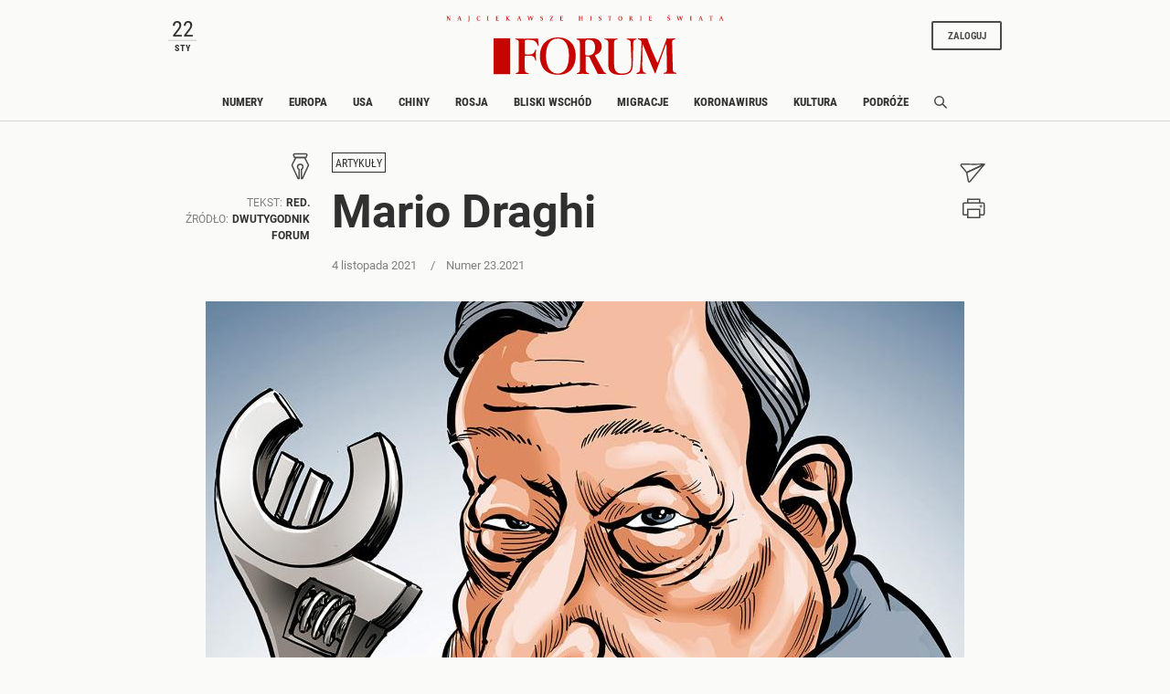

--- FILE ---
content_type: text/html;charset=UTF-8
request_url: https://www.forumdwutygodnik.pl/artykuly/2141882,1,mario-draghi.read
body_size: 27097
content:
<!DOCTYPE html>
<html lang="pl">
<head>
<meta charset="utf-8">
<meta name="robots" content="noarchive" />
		<style>
		
	</style>
	


    <title>Szczyt G20, przyjęto propozycję wprowadzenia globalnego minimum podatkowego dla wielkich firm w wysokości 15 proc.</title>
    <meta name="Description" content=""/>
    <meta name="Keywords" content=""/>

<meta name="application-name" content="Polityka" section-category="" />


<meta name="robots" content="noindex" />

<script type="text/javascript">
	
	function getGoogleAnalyticsUserStatus() {
		var googleAnalyticsUserStatus = 'NOT_LOGGED';
		return googleAnalyticsUserStatus;
	}

    
    function getGoogleAnalyticsUserData() {
        var googleAnalyticsUserData = {
            language: null,
            gender: null,
            rank: null,
            industries: null,
            gaUserType: 'NOT_LOGGED',
            accessType: 'NONE',
            canHaveTrial: true,
            daysToExpire: 0,
            discounts: false,
            inGracePeriod: false,
            founderGroupMaxSize: 0,
            doneesMaxCount: 0
        };

        return googleAnalyticsUserData;
    }

	function getUserNick() {
        return '';
    }

    function getUserInfo() {
        return {
            id: "",
            nick: "",
            name: "",
            lastName: "",
            email: ""
        }
    }

    function getUserProductTypes() {
        return ;
    }

    function getUserEmail() {
        return '';
    }

	function getUserId() {
        return '';
    }

	function getContextPath() {
		var contextPath = '';
		return contextPath;
	}

	function getPortalUrl() {
		var portalUrl = '//www.forumdwutygodnik.pl';
		return portalUrl;
	}

	function getPortalId() {
		var portalId = '4';
		return portalId;
	}

    function getFavouriteArticles() {
        var userFavouritesArticles = [];

        return userFavouritesArticles;
    }

    function getFavouriteAuthors() {
        var userFavouriteAuthors = [];

        return userFavouriteAuthors;
    }

    
</script>

<script type="text/javascript">

        
                var CroppedArticleDetails = {
            crop: true,
            onShelf: false,
            specialIssueSeries: false,
            old: true,
            openedAsFromSpecialSeriesButOnShelf: false,
            closedAsFromSpecialSeries: false,
            openedAsOldButOnShelf: false,
            closedAsOld: false,
            openFromKey: false
        }
        
        
    function isShowAccountForcer() {
        return 'true' == 'true';
    }

    function hasAccessToPaidPortal() {
                return 'false' == 'true';
    }

    function getPartnerName() {
        var partnerName = 'null';
        if (partnerName == 'null') {
            return null;
        } else {
            return partnerName;
        }
    }

        </script>


<meta http-equiv="X-UA-Compatible" content="IE=edge,chrome=1" />
<meta name="viewport" content="width=device-width, minimum-scale=1.0, initial-scale=1.0" />

<link rel="icon" href="/img/favicon_forum.png" />

<link rel="apple-touch-icon" sizes="72x72" href="//www.forumdwutygodnik.pl/_resource/fs/img/forum_logo_72x72.png" />
<link rel="apple-touch-icon" sizes="114x114" href="//www.forumdwutygodnik.pl/_resource/fs/img/forum_logo_114x114.png" />




<link type="text/css" rel="stylesheet" href="https://zasoby.polityka.pl/forumdwutygodnik.pl/wz//css/wz-css.css?v=1708341070"/>
<script>
  (function(d) {
    var config = {
      kitId: 'qej2naz',
      scriptTimeout: 3000,
      async: true
    },
    h=d.documentElement,t=setTimeout(function(){h.className=h.className.replace(/\bwf-loading\b/g,"")+" wf-inactive";},config.scriptTimeout),tk=d.createElement("script"),f=false,s=d.getElementsByTagName("script")[0],a;h.className+=" wf-loading";tk.src='https://use.typekit.net/'+config.kitId+'.js';tk.async=true;tk.onload=tk.onreadystatechange=function(){a=this.readyState;if(f||a&&a!="complete"&&a!="loaded")return;f=true;clearTimeout(t);try{Typekit.load(config)}catch(e){}};s.parentNode.insertBefore(tk,s)
  })(document);
</script>

<script async src="https://zasoby.polityka.pl/forumdwutygodnik.pl/wz//js/combined.min.js?v=1708341070"></script>

<meta name="format-detection" content="telephone=no">  
<meta name="viewport" content="width=device-width, minimum-scale=1.0, initial-scale=1.0" />
<meta name="google-site-verification" content="FE_R1b3gH6UUc04OPU6Xi2DcI0AbyAE9HE9NxPPUUGo" />

<script type='text/javascript'>
var crtg_nid="2486";
var crtg_cookiename="cto_rtt";
var crtg_varname="crtg_content";
function crtg_getCookie(c_name){ var i,x,y,ARRCookies=document.cookie.split(";");for(i=0;i<ARRCookies.length;i++){x=ARRCookies[i].substr(0,ARRCookies[i].indexOf("="));y=ARRCookies[i].substr(ARRCookies[i].indexOf("=")+1);x=x.replace(/^\s+|\s+$/g,"");if(x==c_name){return unescape(y);}}return'';}
var crtg_content = crtg_getCookie(crtg_cookiename);var crtg_rnd=Math.floor(Math.random()*99999999999);
var crtg_url=location.protocol+'//rtax.criteo.com/delivery/rta/rta.js?netId='+escape(crtg_nid);crtg_url+='&cookieName='+escape(crtg_cookiename);crtg_url+='&rnd='+crtg_rnd;crtg_url+='&varName=' + escape(crtg_varname);
var crtg_script=document.createElement('script');crtg_script.type='text/javascript';crtg_script.src=crtg_url;crtg_script.async=true;
if(document.getElementsByTagName("head").length>0)document.getElementsByTagName("head")[0].appendChild(crtg_script);else if(document.getElementsByTagName("body").length>0)document.getElementsByTagName("body")[0].appendChild(crtg_script);</script>

<meta name="adcategory" content="<!-- start: category --><!-- end: category -->"/>

<script>﻿var Layout = {
    largedesktop: false,
    desktop: false,
    tablet: false,
    smalltablet: false,
    mobile: true,
    supportsWebP: false,
    firstImageBigMobileAppied: false,
    initialised: false,
    imageRatios: [200, 190, 180, 160, 150, 133, 100, 75, 67, 61, 56, 54, 50],
    sizeDetected: null,
    init: function() {
        Layout.setSizeDetectors();
        Layout.initialised = true;
        document.documentElement.className += (" uid_"+getUserId() + " utype_"+getGoogleAnalyticsUserStatus());
    },
    isVisible:function (e) {
        return !!( e.offsetWidth || e.offsetHeight || e.getClientRects().length );
    },
    setSizeDetectors: function() {
        Layout.sizeDetected = getComputedStyle(document.getElementById("sizedetector")).content.replace(/"/g, '');
        Layout.largedesktop = Layout.sizeDetected === "largedesktop";
        Layout.desktop = Layout.sizeDetected === "desktop";
        Layout.tablet = Layout.sizeDetected === "tablet";
        Layout.smalltablet = Layout.sizeDetected === "smalltablet";
        Layout.mobile = Layout.sizeDetected === "mobile";
        Layout.supportsWebP = Layout.canUseWebP();
        // var html = document.getElementsByTagName('html')[0];
        // html.className = html.className.replace(' layout_d','').replace(' layout_t','').replace(' layout_s','').replace(' layout_m','');
        // html.className += (" layout_" + (Layout.tablet ? "t": Layout.smalltablet ? "s" : Layout.mobile ? "m" : Layout.desktop? "d" : "o"));

        //GEMIUS HEATMAP
        var size = Layout.tablet ? "t": Layout.smalltablet ? "s" : Layout.mobile ? "m" : (Layout.desktop || Layout.largedesktop)? "d" : "o";
        var el = document.getElementsByClassName("_GemiusXYMap");
        if (el.length) el[0].id = "GemiusXYMap:size_" + size;
        var el2 = document.getElementsByClassName("_GemiusLinkArea");
        if (el2.length) el2[0].id = "GemiusLinkArea:size_" + size;
    },
    pullPictures: function(observer) {
        if (!Layout.initialised) Layout.init();

        var calculateImageRatioForElement = function(el, layout) {
            var calculatedRatio;

            if (el.getAttribute(layout+"-image-w") == null || el.getAttribute(layout+"-image-h") == null) {
                layout = "default";
            }

            var w = el.getAttribute(layout+"-image-w");
            var h = el.getAttribute(layout+"-image-h");
            if (w) {
                var realRatio = h/w;
                var minDiff = 1000000;
                for (var i=0; i<Layout.imageRatios.length; i++) {
                    var diff = Math.abs(100*realRatio/Layout.imageRatios[i] - 1);
                    if (diff < minDiff) {
                        minDiff = diff;
                        calculatedRatio = Layout.imageRatios[i];
                    }
                }
            }
           return calculatedRatio;
        };

        var putImagePlaceholders = function(element, src, layout) {

            if (element.children.length) return;

            var ratio = calculateImageRatioForElement(element, layout);

            var placehold = document.createElement('div');
            element.appendChild(placehold);
            placehold.className = "img";

            placehold.setAttribute('alt', element.getAttribute('alt'));
            element.className+= ' is-added';
            element.className = element.className.replace(/image-ratio(\S)* /i, '');
            element.className += " image-ratio:"+ ratio + " applied-"+layout;

        };

        var replaceImagePlaceholders = function(element, src, layout) {
            if (element.children.length === 0) return;
            var placehold = element.children[0];
            if (placehold.nodeName === "IMG") return;
            element.className = element.className.replace('is-added', 'is-loading');

            var img = new Image();
            img.onload = function() {
                element.className = element.className.replace('is-loading', 'is-loaded');
                element.replaceChild(img, placehold);
                element.removeAttribute('alt')
            };

            img.setAttribute("src", src);
            img.alt = element.getAttribute('alt');
            if (observer) observer.unobserve(element);
        };

        //Apply WebP images if browser supports it, and image has a webp version
        if (Layout.supportsWebP) {
            var applyWebPImage = (el, attr) => {if (el.hasAttribute(attr)) el.setAttribute(attr, el.getAttribute(attr) + ".webp")};
            var els = document.querySelectorAll('.defer-image[data-webp-version]:not(.applied-webp)');
            for (var i=0; i < els.length; i++) {
                var el = els[i];
                applyWebPImage(el, "data-src");
                applyWebPImage(el, "desktop-data-src");
                applyWebPImage(el, "mobile-data-src");
                el.className += " applied-webp";
            };
        }

        //specific code that forces desktop resolution for 1st image even on mobile
        if (!Layout.firstImageBigMobileAppied) {
            var els = document.querySelectorAll('.first-image-big-next-mobile li:nth-of-type(1) [mobile-data-src]');
            for (var i=0; i < els.length; i++) {
                var el = els[i];
                el.setAttribute('mobile-data-src', el.getAttribute('data-src'));
                el.setAttribute('mobile-image-w', el.getAttribute('desktop-image-w'));
                el.setAttribute('mobile-image-h', el.getAttribute('desktop-image-h'));
                el.removeAttribute('mobile-data-src');
            };
            Layout.firstImageBigMobileAppied = true;
        }

        //handle resize mobile -> desktop : force reapply
        //find all elements that have both mobile and default src but had mobile applied; remove them
        if (!Layout.mobile) {
            var els = document.querySelectorAll('[mobile-data-src][src][data-src]');
            for (var i = 0; i < els.length; i++) {
                var el = els[i];
                if (el.getAttribute('src') === el.getAttribute('mobile-data-src')) el.removeAttribute('src');
            }
            var els = document.querySelectorAll('.applied-mobile[data-src]');
            for (var i = 0; i < els.length; i++) {
                var el = els[i];
                el.className = el.className.replace('applied-mobile','');
                el.removeChild(el.children[0]);
            }
        }

        //Apply placeholders first
        if (Layout.desktop) {
            var els = document.querySelectorAll('div[desktop-data-src]:not(.applied-mobile):not(.applied-desktop):not(.applied-default)');
            for (var i = 0; i < els.length; i++) {
                var el = els[i];
                putImagePlaceholders(el, el.getAttribute('desktop-data-src'), "desktop");
            }
        }
        if (Layout.mobile) {
            var els = document.querySelectorAll('div[mobile-data-src]:not(.applied-mobile):not(.applied-desktop):not(.applied-default)');
            for (var i = 0; i < els.length; i++) {
                var el = els[i];
                putImagePlaceholders(el, el.getAttribute('mobile-data-src'), "mobile");
            }
        }

        //fallback
        var els = document.querySelectorAll('div[data-src]:not(.applied-mobile):not(.applied-desktop)');
        for (var i=0; i < els.length; i++) {
            var el = els[i];
            putImagePlaceholders(el, el.getAttribute('data-src'), "default");
        }



        //Apply then image sources
        if (Layout.desktop) {
            var els = document.querySelectorAll('img[desktop-data-src]:not([src])');
            for (var i = 0; i < els.length; i++) {
                var el = els[i];
                var rect = el.getBoundingClientRect();
                if (rect.top > -500 && rect.top <= window.innerHeight + 350 && $(el).is(":visible"))
                    el.setAttribute('src', el.getAttribute('desktop-data-src'));
            }
            ;
        }
        if (Layout.mobile) {
            var els = document.querySelectorAll('img[mobile-data-src]:not([src])');
            for (var i = 0; i < els.length; i++) {
                var el = els[i];
                var rect = el.getBoundingClientRect();
                if (rect.top > -500 && rect.top <= window.innerHeight + 350 && $(el).is(":visible"))
                    el.setAttribute('src', el.getAttribute('mobile-data-src'));
            }
            ;
        }

        //fallback
        var els = document.querySelectorAll('img[data-src]:not([src])');
        for (var i=0; i < els.length; i++) {
            var el = els[i];
            var rect = el.getBoundingClientRect();
            if ((rect.top > -500 && rect.top <= window.innerHeight+350) && $(el).is(":visible"))
                el.setAttribute('src',el.getAttribute('data-src'));
        };


        //Apply then image sources for placeholders
        if (Layout.desktop) {
            var els = document.querySelectorAll('div.is-added[desktop-data-src]');
            for (var i = 0; i < els.length; i++) {
                var el = els[i];
                var rect = el.getBoundingClientRect();
                if (rect.top > -500 && rect.top <= window.innerHeight + 2050  && $(el).is(":visible"))
                    replaceImagePlaceholders(el, el.getAttribute('desktop-data-src'), "desktop");
            }
            ;
        }
        if (Layout.mobile) {
            var els = document.querySelectorAll('div.is-added[mobile-data-src]');
            for (var i = 0; i < els.length; i++) {
                var el = els[i];
                var rect = el.getBoundingClientRect();
                if (rect.top > -500 && rect.top <= window.innerHeight + 2050  && $(el).is(":visible"))
                    replaceImagePlaceholders(el, el.getAttribute('mobile-data-src'), "mobile");
            }
            ;
        }

        //fallback
        var els = document.querySelectorAll('div.is-added[data-src]');
        for (var i=0; i < els.length; i++) {
            var el = els[i];
            var rect = el.getBoundingClientRect();
            if ((rect.top > -500 && rect.top <= window.innerHeight+2050) && $(el).is(":visible"))
                replaceImagePlaceholders(el, el.getAttribute('data-src'), "default");
        };


    },
    onResize: function() {
        Layout.shuffleModules();
        Layout.pullPictures();
    },
    shuffleModules: function() {
        //Shuffle modules
        if (Layout.mobile) {
            var els = document.querySelectorAll('.placeholder-mobile');
            for (var i=0; i < els.length; i++) {
                var el = els[i];
                Layout.replacePlaceholder(el, "desktop");
            };
        }
        if (!Layout.mobile) {
            var els = document.querySelectorAll('.placeholder-desktop');
            for (var i=0; i < els.length; i++) {
                var el = els[i];
                Layout.replacePlaceholder(el, "mobile");
            };
        }
    },
    replacePlaceholder: function(dest, from) {
        var replaceId = dest.getAttribute("for-module-id");

        var modules = document.querySelectorAll('[data-rendered-module-id="'+replaceId+'"]');
        if (modules.length) {
            var module = modules[0];
            //create placeholder-desktop at original position
            var newPlaceHolder = document.createElement('div');
            newPlaceHolder.className = 'placeholder-'+from;
            newPlaceHolder.setAttribute('for-module-id', replaceId);
            module.parentNode.insertBefore(newPlaceHolder, module);
            dest.parentNode.insertBefore(module,dest);
            dest.parentNode.removeChild(dest);
        }
    },
    canUseWebP: function() {
        var elem = document.createElement('canvas');

        if (!!(elem.getContext && elem.getContext('2d'))) {
            // was able or not to get WebP representation
            return elem.toDataURL('image/webp').indexOf('data:image/webp') == 0;
        }

        // very old browser like IE 8, canvas not supported
        return false;
    }
};

DeferredAds = {
    adCodes: {}
};

String.prototype.toDOM=function(){
  var d=document
     ,i
     ,a=d.createElement("div")
     ,b=d.createDocumentFragment();
  a.innerHTML=this;
  while(i=a.firstChild)b.appendChild(i);
  return b;
};

function insertAfter(newNode, referenceNode) {
    referenceNode.parentNode.insertBefore(newNode, referenceNode.nextSibling);
}
</script>

<script type="text/javascript" charset="utf-8">
var AdblockPlus=new function(){this.detect=function(px,callback){var detected=false;var checksRemain=2;var error1=false;var error2=false;if(typeof callback!="function")return;px+="?ch=*&rn=*";function beforeCheck(callback,timeout){if(checksRemain==0|| timeout>1E3)callback(checksRemain==0&&detected);else setTimeout(function(){beforeCheck(callback,timeout*2)},timeout*2)}function checkImages(){if(--checksRemain)return;detected=!error1&&error2}var random=Math.random()*11;var img1=new Image;img1.onload=checkImages;img1.onerror=function(){error1=true;checkImages()};img1.src=px.replace(/\*/,1).replace(/\*/,random);var img2=new Image;img2.onload=checkImages;img2.onerror=function(){error2=true;checkImages()};img2.src=px.replace(/\*/,2).replace(/\*/,random);beforeCheck(callback,250)}};
</script>

<!-- Facebook Pixel Code -->
<script>
  !function(f,b,e,v,n,t,s) {if(f.fbq)return;n=f.fbq=function(){n.callMethod?
  n.callMethod.apply(n,arguments):n.queue.push(arguments)};if(!f._fbq)f._fbq=n;
  n.push=n;n.loaded=!0;n.version='2.0';n.queue=[];t=b.createElement(e);t.async=!0;
  t.src=v;s=b.getElementsByTagName(e)[0];s.parentNode.insertBefore(t,s)}(window,
  document,'script', 'https://connect.facebook.net/en_US/fbevents.js');

  fbq('init', '507819913915496');
  fbq('track', 'PageView');
</script>
<noscript><img height="1" width="1" style="display:none"
  src="https://www.facebook.com/tr?id=507819913915496&ev=PageView&noscript=1"
/></noscript>

<!-- End Facebook Pixel Code -->





	<script type="text/javascript">
		function isPrintPage() {
			return false;
		}
	</script>

	<script type="text/javascript">
				function isUserLoggedIn() {
			return false;
		}
	</script>

<!-- start: module_headers -->
<!-- start module header:wz_article|WZ_ARTICLE-->
<meta property="og:image" content="https://static.polityka.pl/_resource/res/path/c8/69/c869d1ac-21f3-4dfe-aa3e-6363e108ec29" />
<meta property="twitter:image" content="https://static.polityka.pl/_resource/res/path/c8/69/c869d1ac-21f3-4dfe-aa3e-6363e108ec29" />
<meta property="og:title" content="Mario Draghi" />
<meta property="twitter:title" content="Mario Draghi" />
<meta property="article:author" content="red." />
<meta property="article:published_time" content="20211104T131540+0100" />
<meta property="og:type" content="article" />
<meta property="og:url" content="https://www.forumdwutygodnik.pl/artykuly/2141882,1,mario-draghi.read" />
<meta property="twitter:card" content="summary_large_image"/>
<meta property="twitter:site" content="@Polityka_pl"/>
<link rel="canonical" href="https://www.forumdwutygodnik.pl/artykuly/2141882,1,mario-draghi.read" />
<script type="application/ld+json">{"@context":"http://schema.org","@type":"NewsArticle","mainEntityOfPage":{"@type":"WebPage","@id":"https://www.forumdwutygodnik.pl"},"headline":"Mario Draghi","image":"https://static.polityka.pl/_resource/res/path/c8/69/c869d1ac-21f3-4dfe-aa3e-6363e108ec29","datePublished":"2021-11-04T13:15:40","dateModified":"2021-11-04T12:01:02","author":{"@type":"Person","name":"red."},"publisher":{"name":"POLITYKA Sp. z o.o. S.K.A","@type":"Organization","logo":{"@type":"ImageObject","url":"https://www.polityka.pl/multimedia/_resource/res/20067369"}},"description":"","isAccessibleForFree":false,"hasPart":{"@type":"WebPageElement","isAccessibleForFree":false,"cssSelector":".paywall"}}</script>
<!-- end module header:wz_article|WZ_ARTICLE-->
<!-- end: module_headers -->

</head>
<body class=" page-category-1263 page-category-1255 userclass_anonymous   md-article_subtype-art-profile md-article-page-1 md-article-page-onepage  ads_disabled
                " data-adult="0">
<!-- end: GA -->
<!-- (C)2000-2013 Gemius SA - gemiusAudience / pp.forumdwutygodnik.pl / podstrony -->
<script type="text/javascript">
<!--//--><![CDATA[//><!--
var pp_gemius_identifier = 'nGGbuUyHLEpKHIre3D4pj4aA7H7pZ.ggzq63IJbBfyf.M7';
// lines below shouldn't be edited
function gemius_pending(i) { window[i] = window[i] || function() {var x = window[i+'_pdata'] = window[i+'_pdata'] || []; x[x.length]=arguments;};};
gemius_pending('gemius_hit'); gemius_pending('gemius_event'); gemius_pending('pp_gemius_hit'); gemius_pending('pp_gemius_event');
(function(d,t) {try {var gt=d.createElement(t),s=d.getElementsByTagName(t)[0],l='http'+((location.protocol=='https:')?'s':''); gt.setAttribute('async','async');
gt.setAttribute('defer','defer'); gt.src=l+'://gapl.hit.gemius.pl/xgemius.js'; s.parentNode.insertBefore(gt,s);} catch (e) {}})(document,'script');
//--><!]]>
</script><!-- end: gemiusaud -->
<div class="_GemiusXYMap" id="GemiusXYMap:size_XXX">
<div class="_GemiusLinkArea" id="GemiusLinkArea:size_XXX">

<div id="sizedetector"></div>
<script>Layout.init();</script>

<div class="wz-1col">

    <div class="wz_ad_outer">
        <div id="wtg_sek_bl_top" class="wz_adslot w2g"></div>
    </div>

    <!-- start module:wz_nav|STATIC_HTML --><nav class="wz_nav sticky">
    <div class="wz_nav_upper base-width">
        <div id="wz_nav_date" class="d-none d-md-block d-lg-block d-xl-block">
        </div>

        <nav class="wz_nav_lower navbar d-md-none d-lg-none d-xl-none">
            <button class="navbar-toggler navbar-opener " type="button" data-toggle="collapse" data-target="#wz_nav_mobile_content" aria-controls="navbarNavAltMarkup" aria-expanded="false" aria-label="Toggle navigation">
            <span class="navbar-toggler-icon d-none d-sm-block d-md-block">
                <svg width="24" height="24" viewBox="0 0 24 24" fill="none" xmlns="http://www.w3.org/2000/svg" aria-labelledby="wz_nav_title1">
                    <title id="wz_nav_title1">Menu</title>
                    <rect x="1" y="3" width="22" height="3.07692" fill="#454B60"/>
                    <rect x="1" y="10" width="22" height="3.07692" fill="#454B60"/>
                    <rect x="1" y="17" width="22" height="3.07692" fill="#454B60"/>
                </svg>
            </span>
            <span class="navbar-toggler-icon d-block d-sm-none d-md-none">
                <svg width="12" height="20" viewBox="0 0 12 14" fill="none" xmlns="http://www.w3.org/2000/svg" aria-labelledby="wz_nav_title2">
                <title id="wz_nav_title2">Menu</title>
                <path d="M0 1H12M0 7H12M0 13H12" stroke="#4B4B4B" stroke-width="1.5"/>
                </svg>
            </span>
            </button>
            <button class="navbar-toggler navbar-closer" type="button" data-toggle="collapse" data-target="#wz_nav_mobile_content" aria-controls="navbarNavAltMarkup" aria-expanded="false" aria-label="Toggle navigation">
                <svg width="20" height="20" viewBox="10 13 20 20" fill="none" xmlns="http://www.w3.org/2000/svg" aria-labelledby="wz_nav_title3">
                    <title id="wz_nav_title3">Zamknij</title>
                    <path d="M16 26L26 16" stroke="#4B4B4B" stroke-width="1.5"></path>
                    <path d="M26 26L16 16" stroke="#4B4B4B" stroke-width="1.5"></path>
                </svg>
            </button>
        </nav>

        <div class="wz_nav_logo">
            <div class="wz_nav_superlogo">
                <svg width="505" height="14" viewBox="0 0 505 14" fill="none" xmlns="http://www.w3.org/2000/svg">
                <path d="M3.19922 2.79999L6.69922 8.19999V3.19999L5.99922 2.99999V2.79999H8.09922V2.99999L7.39922 3.29999V10.3H6.49922L2.29922 3.89999L2.39922 9.59999L3.29922 9.89999V10.1H0.699219V9.89999L1.59922 9.59999V3.29999L0.799219 2.99999V2.79999H3.19922Z" fill="#C70500"/>
                <path d="M20.0996 9.99999L20.9996 9.69999L23.4996 2.89999L24.7996 2.79999L27.2996 9.59999L28.1996 9.89999V10.1H24.9996V9.89999L25.7996 9.59999L24.8996 7.09999H22.5996L21.6996 9.59999L22.3996 9.89999V10.1H20.0996V9.99999ZM24.7996 6.69999L23.7996 3.59999L22.7996 6.69999H24.7996Z" fill="#C70500"/>
                <path d="M41 9.59999V3.29999L40 2.99999V2.79999H43.1V2.99999L42.2 3.29999V9.59999C42.2 11.3 41.4 12.2 40.2 13.1L40 12.9C40.6 12.1 41 11 41 9.59999Z" fill="#C70500"/>
                <path d="M61.4996 4.60001H61.1996L60.9996 3.60001C60.7996 3.40001 60.1996 3.10001 59.2996 3.10001C57.4996 3.10001 56.9996 5.30001 56.9996 6.70001C56.9996 8.10001 57.5996 9.90001 59.3996 9.90001C59.7996 9.90001 60.6996 9.70001 61.0996 9.30001L61.4996 8.30001H61.7996L61.6996 9.90001C61.1996 10.2 60.2996 10.4 59.1996 10.4C56.7996 10.4 55.5996 8.90001 55.5996 6.60001C55.5996 4.20001 56.9996 2.70001 59.3996 2.70001C60.7996 2.70001 61.5996 3.00001 61.7996 3.20001L61.4996 4.60001Z" fill="#C70500"/>
                <path d="M74.1992 10.1V9.89999L75.1992 9.59999V3.29999L74.2992 2.99999V2.79999H77.4992V2.99999L76.4992 3.29999V9.49999L77.4992 9.79999V9.99999H74.1992V10.1Z" fill="#C70500"/>
                <path d="M95.5984 2.79999V4.09999H95.3984L94.9984 3.29999H92.3984V5.89999H94.5984L94.8984 5.19999H95.0984L94.9984 7.19999H94.7984L94.4984 6.39999H92.2984V9.49999H95.0984L95.4984 8.59999H95.6984L95.5984 10.1H89.8984V9.89999L90.8984 9.59999V3.29999L89.8984 2.99999V2.79999H95.5984Z" fill="#C70500"/>
                <path d="M111.6 2.79999V2.99999L110.7 3.29999V5.99999L113.8 3.19999C113.8 3.19999 113.6 3.09999 113.2 2.99999V2.79999H115.7V2.99999L114.8 3.19999C114.1 3.59999 112.5 4.99999 111.8 5.69999L115.4 9.49999L116.7 9.89999V10.1H113.1V9.89999C113.4 9.79999 113.7 9.69999 113.8 9.69999C113.5 9.39999 111.7 7.29999 110.8 6.39999V9.59999L111.7 9.89999V10.1H108.5V9.89999L109.5 9.59999V3.29999L108.6 2.99999V2.79999H111.6Z" fill="#C70500"/>
                <path d="M128.799 9.99999L129.699 9.69999L132.199 2.89999L133.499 2.79999L135.999 9.59999L136.899 9.89999V10.1H133.799V9.89999L134.599 9.59999L133.699 7.09999H131.399L130.499 9.59999L131.199 9.89999V10.1H128.899V9.99999H128.799ZM133.499 6.69999L132.499 3.59999L131.499 6.69999H133.499Z" fill="#C70500"/>
                <path d="M151.1 10.3H150.6L148.4 3.30001L147.5 3.00001V2.80001H150.5V3.00001L149.8 3.20001L151.2 8.00001L153.2 2.70001H154.3L156.1 8.00001L157.6 3.20001L156.9 3.00001V2.80001H159.2V3.00001L158.4 3.30001L156 10.3H155.5L153.3 4.30001L151.1 10.3Z" fill="#C70500"/>
                <path d="M175.698 4.60001H175.498L175.298 3.80001C174.998 3.50001 174.498 3.10001 173.898 3.10001C173.198 3.10001 172.598 3.50001 172.598 4.20001C172.598 5.00001 173.198 5.10001 173.998 5.30001C175.098 5.60001 176.198 6.10001 176.198 7.70001C176.198 9.30001 175.198 10.1 173.598 10.1C172.698 10.1 172.098 9.90001 171.398 9.40001L171.598 7.60001H171.798L171.998 8.70001C172.298 9.20001 173.098 9.60001 173.698 9.60001C174.598 9.60001 174.998 8.90001 174.998 8.10001C174.998 7.00001 173.998 6.70001 173.398 6.60001C172.798 6.40001 171.498 6.10001 171.498 4.60001C171.498 3.00001 172.698 2.60001 174.098 2.60001C174.898 2.60001 175.598 2.80001 175.898 3.00001L175.698 4.60001Z" fill="#C70500"/>
                <path d="M194.2 2.79999L194.3 3.09999L190.1 9.59999H193.6L194 8.39999H194.4L194.3 10.1H188.5V9.79999L192.6 3.29999H189.6L189.2 4.39999H188.9V2.79999H194.2Z" fill="#C70500"/>
                <path d="M212.499 2.79999V4.09999H212.299L211.899 3.19999H209.299V5.79999H211.499L211.799 5.09999H211.999L211.899 7.09999H211.699L211.399 6.29999H209.199V9.39999H211.999L212.399 8.49999H212.599L212.499 9.99999H206.799V9.79999L207.799 9.49999V3.29999L206.799 2.99999V2.79999H212.499Z" fill="#C70500"/>
                <path d="M243.198 6.49999V9.59999L244.198 9.89999V10.1H240.898V9.89999L241.898 9.59999V3.29999L240.998 2.99999V2.79999H244.198V2.99999L243.298 3.29999V5.89999H246.498V3.29999L245.598 2.99999V2.79999H248.798V2.99999L247.898 3.29999V9.49999L248.898 9.79999V9.99999H245.598V9.79999L246.598 9.49999V6.39999H243.198V6.49999Z" fill="#C70500"/>
                <path d="M261.299 10.1V9.89999L262.299 9.59999V3.29999L261.399 2.99999V2.79999H264.599V2.99999L263.699 3.29999V9.49999L264.699 9.79999V9.99999H261.299V10.1Z" fill="#C70500"/>
                <path d="M281.698 4.60001H281.498L281.298 3.80001C280.998 3.50001 280.498 3.10001 279.898 3.10001C279.198 3.10001 278.598 3.50001 278.598 4.20001C278.598 5.00001 279.198 5.10001 279.998 5.30001C281.098 5.60001 282.198 6.10001 282.198 7.70001C282.198 9.30001 281.198 10.1 279.598 10.1C278.698 10.1 278.098 9.90001 277.398 9.40001L277.598 7.60001H277.798L277.998 8.70001C278.298 9.20001 279.098 9.60001 279.698 9.60001C280.598 9.60001 280.998 8.90001 280.998 8.10001C280.998 7.00001 279.998 6.70001 279.398 6.60001C278.798 6.40001 277.498 6.10001 277.498 4.60001C277.498 3.00001 278.698 2.60001 280.098 2.60001C280.898 2.60001 281.598 2.80001 281.898 3.00001L281.698 4.60001Z" fill="#C70500"/>
                <path d="M295.799 10.1V9.90001L296.799 9.60001V3.30001C296.399 3.30001 295.399 3.30001 294.899 3.30001L294.499 4.20001H294.199C294.199 4.00001 294.299 3.50001 294.299 2.70001C295.299 2.80001 296.299 2.80001 297.199 2.80001C298.399 2.80001 299.499 2.80001 300.699 2.70001C300.699 2.90001 300.699 3.60001 300.699 4.30001H300.399L300.099 3.30001C299.399 3.30001 298.899 3.30001 298.099 3.30001V9.60001L299.099 9.90001V10.1H295.799Z" fill="#C70500"/>
                <path d="M320.2 6.30001C320.2 8.70001 319.1 10.4 316.6 10.4C314 10.4 313 8.70001 313 6.30001C313 4.10001 314.4 2.70001 316.6 2.70001C318.8 2.70001 320.2 4.00001 320.2 6.30001ZM316.5 9.90001C318.2 9.90001 318.6 7.80001 318.6 6.50001C318.6 5.20001 318.3 3.20001 316.5 3.20001C314.7 3.20001 314.5 5.20001 314.5 6.50001C314.5 7.80001 314.9 9.90001 316.5 9.90001Z" fill="#C70500"/>
                <path d="M335.6 9.90001V10.1H332.5V9.90001L333.5 9.60001V3.30001L332.6 3.00001V2.80001C334.6 2.80001 335 2.70001 335.8 2.70001C336.9 2.70001 338.3 2.90001 338.3 4.30001C338.3 5.60001 337 6.00001 335.9 6.10001C337.7 6.30001 338.3 8.70001 339.1 9.50001C339.3 9.60001 339.7 9.70001 340.2 9.90001V10.1H337.9C337.2 8.80001 336.5 6.30001 335 6.30001V9.60001L335.6 9.90001ZM334.9 6.00001C336.1 6.00001 336.8 5.70001 336.8 4.30001C336.8 3.50001 336.3 3.10001 335.5 3.10001C335.2 3.10001 335 3.10001 334.7 3.20001V6.00001H334.9Z" fill="#C70500"/>
                <path d="M352.299 10.1V9.89999L353.299 9.59999V3.29999L352.399 2.99999V2.79999H355.599V2.99999L354.699 3.29999V9.49999L355.699 9.79999V9.99999H352.299V10.1Z" fill="#C70500"/>
                <path d="M373.8 2.79999V4.09999H373.6L373.2 3.19999H370.6V5.79999H372.8L373.1 5.09999H373.3L373.2 7.09999H373L372.7 6.29999H370.5V9.39999H373.3L373.7 8.49999H373.9L373.8 9.99999H368.1V9.79999L369.1 9.49999V3.29999L368.1 2.99999V2.79999H373.8Z" fill="#C70500"/>
                <path d="M406.599 4.6H406.399L406.199 3.8C405.899 3.5 405.399 3.1 404.799 3.1C404.099 3.1 403.499 3.5 403.499 4.2C403.499 5 404.099 5.1 404.899 5.3C405.999 5.6 407.099 6.1 407.099 7.7C407.099 9.3 406.099 10.1 404.499 10.1C403.599 10.1 402.999 9.9 402.299 9.4L402.499 7.6H402.699L402.899 8.7C403.199 9.2 403.999 9.6 404.599 9.6C405.499 9.6 405.899 8.9 405.899 8.1C405.899 7 404.899 6.7 404.299 6.6C403.699 6.4 402.399 6.1 402.399 4.6C402.399 3 403.599 2.6 404.999 2.6C405.799 2.6 406.499 2.8 406.799 3L406.599 4.6ZM406.099 0L406.499 0.899998L403.899 2.1L403.699 1.8L406.099 0Z" fill="#C70500"/>
                <path d="M422.7 10.3H422.2L420 3.30001L419.1 3.00001V2.80001H422.1V3.00001L421.4 3.20001L422.8 8.00001L424.8 2.70001H425.9L427.7 8.00001L429.2 3.20001L428.5 3.00001V2.80001H430.8V3.00001L430 3.30001L427.6 10.3H427.1L424.9 4.30001L422.7 10.3Z" fill="#C70500"/>
                <path d="M443.199 10.1V9.89999L444.199 9.59999V3.29999L443.299 2.99999V2.79999H446.499V2.99999L445.599 3.29999V9.49999L446.599 9.79999V9.99999H443.199V10.1Z" fill="#C70500"/>
                <path d="M458.898 9.99999L459.798 9.69999L462.298 2.89999L463.598 2.79999L466.098 9.59999L466.998 9.89999V10.1H463.898V9.89999L464.698 9.59999L463.798 7.09999H461.498L460.598 9.59999L461.298 9.89999V10.1H458.998V9.99999H458.898ZM463.598 6.69999L462.598 3.59999L461.598 6.69999H463.598Z" fill="#C70500"/>
                <path d="M479.899 10.1V9.90001L480.899 9.60001V3.30001C480.499 3.30001 479.499 3.30001 478.999 3.30001L478.599 4.20001H478.299C478.299 4.00001 478.399 3.50001 478.399 2.70001C479.399 2.80001 480.399 2.80001 481.299 2.80001C482.499 2.80001 483.599 2.80001 484.799 2.70001C484.799 2.90001 484.799 3.60001 484.799 4.30001H484.499L484.199 3.30001C483.499 3.30001 482.999 3.30001 482.199 3.30001V9.60001L483.199 9.90001V10.1H479.899Z" fill="#C70500"/>
                <path d="M496.199 9.99999L497.099 9.69999L499.599 2.89999L500.899 2.79999L503.399 9.59999L504.299 9.89999V10.1H501.199V9.89999L501.999 9.59999L501.099 7.09999H498.799L497.899 9.59999L498.599 9.89999V10.1H496.299V9.99999H496.199ZM500.999 6.69999L499.999 3.59999L498.999 6.69999H500.999Z" fill="#C70500"/>
                </svg>
            </div>
            <a href="https://www.forumdwutygodnik.pl/">
                <svg width="256" height="52" viewBox="0 0 256 52" fill="none" xmlns="http://www.w3.org/2000/svg"  aria-labelledby="wz_nav_title4">
                <title id="wz_nav_title4">FORUM</title>
                <path d="M23.2645 1.16855H0V51.0262H23.2645V1.16855Z" fill="#C70500"/>
                <path d="M62.7966 12.1723C62.6148 12.1723 62.524 12.0749 61.7969 10.809C58.5254 3.7004 55.9808 3.31088 47.6201 3.31088C43.7124 3.31088 43.7124 3.50564 43.7124 8.47193V13.5356C43.7124 16.457 43.7124 21.2285 43.8033 22.2996C43.9851 23.2734 44.3486 23.3708 44.6212 23.4682C45.3482 23.6629 47.2566 23.6629 47.9837 23.6629C53.1636 23.6629 56.1626 23.5656 58.2528 17.7229C58.4345 17.1386 58.6163 16.7491 58.9798 16.7491C59.3433 16.7491 59.4341 17.3334 59.4341 17.6255C59.4341 19.6704 59.2524 21.9101 59.2524 23.9551C59.2524 26.2922 59.4341 29.1161 59.4341 31.5506C59.4341 31.8427 59.4341 32.3296 59.0706 32.3296C58.5254 32.3296 58.4345 32.1349 58.3436 31.5506C57.0714 25.8053 54.8903 25.221 47.3475 25.221C45.4391 25.221 45.2573 25.221 45.1665 25.3184C44.1668 25.4158 43.8033 25.7079 43.8033 26.3895C43.6216 26.9738 43.6216 29.7978 43.6216 31.5506C43.6216 33.7903 43.6216 41.8727 43.7124 43.5281C43.9851 48.2996 44.7121 48.6892 47.9837 49.4682C49.1651 49.8577 49.2559 49.9551 49.2559 50.2472C49.2559 50.7341 49.1651 50.8315 47.711 50.8315C45.8935 50.8315 41.3496 50.6367 39.4412 50.6367L32.7163 50.8315C30.9897 50.8315 30.8988 50.7341 30.8988 50.1498C30.8988 49.6629 31.3532 49.4682 32.1711 49.2734C34.6247 48.6892 35.3517 47.8128 35.3517 44.4045V10.03C35.3517 4.67418 35.0791 3.79778 31.7167 2.92137C30.4444 2.53186 30.3535 2.43448 30.3535 2.14234C30.3535 1.55808 30.8079 1.55807 31.6258 1.55807C31.9893 1.55807 34.1703 1.75283 43.7124 1.75283C49.5286 1.75283 55.3447 1.55807 61.0699 1.55807C62.1605 1.55807 62.1605 1.65545 62.3422 2.72661L63.0692 11.0038C63.3419 12.0749 63.1601 12.1723 62.7966 12.1723Z" fill="#C70500"/>
                <path d="M114.96 25.5131C114.96 11.4906 107.326 0 89.8779 0C76.9734 0.0973783 64.8867 7.69288 64.8867 26.1948C64.8867 27.4607 64.8867 32.3296 66.7043 37.1985C70.7028 48.2022 79.7905 51.8052 90.514 51.8052C99.5109 51.8052 105.054 48.8839 108.962 44.3071C113.96 38.367 114.96 30.5768 114.96 25.5131ZM105.509 25.221C105.509 29.5056 105.054 36.4195 102.419 41.8727C99.9652 46.9363 95.0579 50.1498 89.8779 50.1498C73.7927 50.1498 73.3383 28.9213 73.3383 25.8052C73.3383 13.7303 77.4277 1.55805 89.787 1.55805C103.146 1.65543 105.509 16.2622 105.509 25.221Z" fill="#C70500"/>
                <path d="M157.854 50.0524C157.854 49.5656 157.763 49.5656 156.491 49.0787C154.855 48.5918 154.31 47.4232 153.856 46.7416L142.314 25.7079C142.042 25.221 142.042 25.0262 142.042 24.9288C142.042 24.5393 142.496 24.442 143.041 24.1498C147.585 22.397 151.402 18.9888 151.402 13.0487C151.402 7.30338 148.13 4.57679 146.949 3.60301C143.768 1.16855 139.679 1.16855 136.771 1.16855C132.954 1.16855 130.5 1.55806 122.412 1.55806C120.776 1.55806 118.868 1.46068 117.232 1.46068C116.505 1.46068 116.051 1.46068 116.051 2.14233C116.051 2.62922 116.233 2.82398 116.869 2.92136C120.776 4.18728 120.776 4.28465 120.867 9.93259C120.958 14.7041 120.867 19.573 120.867 24.3446L120.958 38.3671C120.958 40.7041 120.958 44.8914 120.867 45.4757C120.504 48.2023 119.868 48.6891 117.505 49.3708C116.778 49.5656 116.505 49.6629 116.505 50.1498C116.505 50.6367 116.596 50.7341 118.504 50.7341C120.231 50.7341 122.23 50.5393 125.048 50.5393C129.319 50.5393 132.227 50.9289 132.772 50.9289C133.499 50.9289 133.863 50.9289 133.863 50.442C133.863 49.9551 133.772 49.8577 131.954 49.2734C129.501 48.4944 128.955 47.2285 128.955 44.4045V28.4345C128.955 26.9738 128.955 26.2921 131.045 26.2921C133.681 26.2921 134.317 27.4607 134.771 28.4345L145.313 49.6629C145.858 50.7341 146.313 50.7341 148.403 50.7341C150.948 50.7341 153.492 50.7341 155.946 50.6367C156.309 50.6367 157.036 50.6367 157.309 50.5393C157.763 50.5393 157.854 50.442 157.854 50.0524ZM142.132 13.8277C142.132 21.9101 138.134 25.1236 131.954 25.1236C128.41 25.1236 128.41 24.1498 128.41 22.1049V7.40076C128.41 3.89514 129.41 3.11611 132.954 3.11611C140.588 3.01874 142.132 9.34832 142.132 13.8277Z" fill="#C70500"/>
                <path d="M199.384 2.92137C196.022 3.70039 195.658 4.67418 195.567 8.66669L194.931 38.2697C194.749 48.8839 188.751 52 178.664 52C160.489 52 160.489 43.6255 160.489 32.9139C160.489 25.8053 160.67 18.5019 160.67 11.2959C160.67 4.77156 160.67 3.89515 156.763 2.92137C155.218 2.53185 155.127 2.43448 155.127 2.14234C155.127 1.46069 155.581 1.46069 155.763 1.46069C158.308 1.46069 160.943 1.65545 163.488 1.65545L172.484 1.46069C173.302 1.46069 173.666 1.46069 173.666 2.04496C173.666 2.53185 173.575 2.53185 172.303 2.92137C169.213 3.70039 168.759 4.38204 168.759 7.01126V37.0038C168.759 49.176 175.029 50.1498 179.846 50.1498C193.023 50.1498 193.023 42.0674 193.023 34.7641C193.023 33.4981 192.387 18.1124 192.387 17.9176L191.932 6.8165C191.75 4.28466 190.66 3.70039 187.661 2.92137C186.661 2.62923 186.298 2.53185 186.298 2.04496C186.298 1.55807 186.661 1.55807 186.843 1.55807C188.933 1.55807 191.114 1.75283 193.204 1.75283C194.749 1.75283 196.203 1.55807 197.657 1.55807H199.293C200.02 1.65545 200.293 1.65545 200.293 2.14234C200.656 2.53185 200.565 2.62923 199.384 2.92137Z" fill="#C70500"/>
                <path d="M255.546 50.5393C253.002 50.5393 250.366 50.3446 247.731 50.3446C245.368 50.3446 243.005 50.442 240.642 50.442H239.007C238.552 50.442 238.098 50.442 238.098 49.9551C238.098 49.4682 238.189 49.3708 239.37 48.9813C242.551 48.2023 242.733 47.2285 242.733 43.9176C242.733 38.2697 242.551 32.427 242.46 26.8764C242.369 24.2472 242.187 12.2697 242.006 10.5169C241.915 9.4457 241.824 9.4457 241.642 9.4457C241.46 9.4457 240.915 10.7116 239.007 15.97L231.282 37.1011C230.828 38.5618 229.465 42.1648 228.919 43.6255C228.738 44.4045 226.738 49.6629 226.738 49.7603C226.647 49.9551 226.557 50.2472 226.284 50.2472C226.011 50.2472 225.92 50.0524 225.648 49.3708L209.29 10.3221C209.108 9.83522 209.108 9.73784 208.836 9.73784C208.654 9.73784 208.654 9.83522 208.563 11.6854C208.563 12.3671 208.472 13.1461 208.472 13.8277L208.109 37.7828C208.109 39.4382 208.29 43.1386 208.654 44.794C209.108 47.9101 210.017 48.2996 212.471 49.0787C213.107 49.2734 213.47 49.3708 213.47 49.9551C213.47 50.5393 213.198 50.5393 211.834 50.442H209.653C206.836 50.442 203.928 50.6367 201.02 50.6367C200.566 50.6367 200.111 50.6367 200.111 50.0524C200.111 49.5656 200.293 49.4682 200.747 49.2734C204.473 48.2023 204.837 47.8127 205.291 41.6779C205.473 39.8277 205.655 36.6142 205.927 31.7453L207.018 9.15357L207.109 7.40076C207.109 4.0899 205.473 3.60301 202.929 2.82398C202.474 2.62922 202.202 2.62922 202.202 2.04495C202.202 1.07117 204.201 1.46068 204.292 1.46068H205.019C206.564 1.46068 208.29 1.36331 209.835 1.36331C211.471 1.36331 213.107 1.16855 214.561 1.16855C215.197 1.16855 215.379 1.65544 215.56 2.14233C216.924 5.84271 217.832 8.37454 219.832 13.3408C220.104 14.1199 220.831 16.0674 221.195 16.9438L228.828 34.1798C229.01 34.3745 229.192 34.9588 229.555 34.9588C229.737 34.9588 230.373 33.4981 230.828 32.5244C231.1 31.9401 231.646 30.382 231.918 29.7978C232.373 28.4345 233.827 25.221 234.281 23.8577L242.097 2.43447C242.46 1.55806 242.46 1.36331 243.096 1.36331C244.005 1.36331 245.277 1.55806 246.186 1.55806C248.367 1.55806 250.639 1.36331 252.82 1.36331C254.274 1.36331 254.365 1.46068 254.365 1.94757C254.365 2.43447 254.092 2.43447 253.365 2.7266C250.821 3.40825 250.003 3.70038 250.003 7.49814L251.002 44.6966C251.093 47.4232 252.002 48.2996 254.365 48.8839C256.001 49.3708 256.001 49.5656 256.001 49.9551C256.001 50.2472 255.819 50.5393 255.546 50.5393Z" fill="#C70500"/>
                </svg>
            </a>
        </div>
        <div class="wz_nav_tools">
            <div class="wz_nav_login hiddenSubscriberUniwersum hiddenSubscriberPremium hiddenSubscriberStandard hiddenSubscriberFree">
                <a href="https://www.polityka.pl/sso/login?login_success=https%3A%2F%2Fwww.forumdwutygodnik.pl%3F_spring_security_remember_me%253Dtrue&login_error=https://www.forumdwutygodnik.pl/logowanie?loginSuccessUrl=https%3A%2F%2Fwww.forumdwutygodnik.pl%3F_spring_security_remember_me%253Dtrue" class="btn btn-outline-secondary btn-sm">Zaloguj</a>
            </div>
            <div class="wz_nav_shelf hiddenAnonymous hiddenSubscriberFree">
                <a href="https://www.forumdwutygodnik.pl//account?showMyShelf=true" class="btn btn-sm btn-outline-primary">Moja półka</a>
            </div>
            <div class="wz_nav_account_icon hiddenAnonymous">
                <button type="button" class="d-none d-sm-block d-md-none d-lg-none d-xl-none wz_nav_user_view-opener" data-toggle="collapse" data-target="#wz_nav_user_mobile_placement">
                    <svg width="42" height="42" viewBox="0 3 42 42" fill="none" xmlns="http://www.w3.org/2000/svg" aria-labelledby="wz_nav_title5">
                    <title id="wz_nav_title5">Konto</title>
                    <circle cx="21.0002" cy="14.367" r="5.61702" transform="rotate(90 21.0002 14.367)" stroke="#4B4B4B" stroke-width="1.5"/>
                    <path d="M22.7273 24H19.2727C15.2561 24 12 27.2561 12 31.2727C12 32.779 13.221 34 14.7273 34H27.2727C28.779 34 30 32.779 30 31.2727C30 27.2561 26.7439 24 22.7273 24Z" stroke="#4B4B4B" stroke-width="1.5"/>
                    </svg>
                </button>
                <button type="button" class="d-block d-sm-none d-md-none d-lg-none d-xl-none wz_nav_user_view-opener" data-toggle="collapse" data-target="#wz_nav_user_mobile_placement">
                    <svg width="42" height="42" viewBox="0 3 42 42" fill="none" xmlns="http://www.w3.org/2000/svg" aria-labelledby="wz_nav_title6">
                    <title id="wz_nav_title6">Konto</title>
                    <circle cx="20.9999" cy="15.2447" r="3.49468" transform="rotate(90 20.9999 15.2447)" stroke="#4B4B4B" stroke-width="1.5"/>
                    <path d="M15 28V28.5455C15 29.9011 16.0989 31 17.4545 31H24.5455C25.9011 31 27 29.9011 27 28.5455V28C27 24.6863 24.3137 22 21 22C17.6863 22 15 24.6863 15 28Z" stroke="#4B4B4B" stroke-width="1.5"/>
                    </svg>
                </button>
                <button class="navbar-toggler wz_nav_user_view-closer" type="button" data-toggle="collapse" data-target="#wz_nav_user_mobile_placement" aria-controls="navbarNavAltMarkup" aria-expanded="false">
                    <svg width="42" height="42" viewBox="0 0 40 40" fill="none" xmlns="http://www.w3.org/2000/svg" aria-labelledby="wz_nav_title7">
                        <title id="wz_nav_title7">Zamknij</title>
                        <path d="M16 26L26 16" stroke="#4B4B4B" stroke-width="1.5"></path>
                        <path d="M26 26L16 16" stroke="#4B4B4B" stroke-width="1.5"></path>
                    </svg>
                </button>
                <button type="button" class="d-none d-md-block d-lg-block d-xl-block wz_nav_account_icon_popover" >
                    <svg width="42" height="42" viewBox="0 3 42 42" fill="none" xmlns="http://www.w3.org/2000/svg" aria-labelledby="wz_nav_title8">
                    <title id="wz_nav_title8">Konto</title>
                    <circle cx="21.0002" cy="14.367" r="5.61702" transform="rotate(90 21.0002 14.367)" stroke="#4B4B4B" stroke-width="1.5"/>
                    <path d="M22.7273 24H19.2727C15.2561 24 12 27.2561 12 31.2727C12 32.779 13.221 34 14.7273 34H27.2727C28.779 34 30 32.779 30 31.2727C30 27.2561 26.7439 24 22.7273 24Z" stroke="#4B4B4B" stroke-width="1.5"/>
                    </svg>
                </button>
            </div>
        </div>
    </div>
    <div class="wz_nav_nonmobile_menu">
        <div class="wz_nav_nonmobile_content base-width wz_nav_lower ">
            <ul class="nav justify-content-center">
            </ul>
        </div>
        <div class="wz_nav_secondlevel_nonmobile_content wz_nav_lower ">
            <div class="wz_nav_apla">
            </div>
        </div>
    </div>
</nav>

<div class="wz_nav_article-container">
    <div class="base-width">
        <div class="wz_nav_article_logo">
            <a href="https://www.forumdwutygodnik.pl/">
                <svg width="256" height="52" viewBox="0 0 256 52" fill="none" xmlns="http://www.w3.org/2000/svg"  aria-labelledby="wz_nav_title9">
                <title id="wz_nav_title9">FORUM</title>
                <path d="M23.2645 1.16855H0V51.0262H23.2645V1.16855Z" fill="#C70500"/>
                <path d="M62.7966 12.1723C62.6148 12.1723 62.524 12.0749 61.7969 10.809C58.5254 3.7004 55.9808 3.31088 47.6201 3.31088C43.7124 3.31088 43.7124 3.50564 43.7124 8.47193V13.5356C43.7124 16.457 43.7124 21.2285 43.8033 22.2996C43.9851 23.2734 44.3486 23.3708 44.6212 23.4682C45.3482 23.6629 47.2566 23.6629 47.9837 23.6629C53.1636 23.6629 56.1626 23.5656 58.2528 17.7229C58.4345 17.1386 58.6163 16.7491 58.9798 16.7491C59.3433 16.7491 59.4341 17.3334 59.4341 17.6255C59.4341 19.6704 59.2524 21.9101 59.2524 23.9551C59.2524 26.2922 59.4341 29.1161 59.4341 31.5506C59.4341 31.8427 59.4341 32.3296 59.0706 32.3296C58.5254 32.3296 58.4345 32.1349 58.3436 31.5506C57.0714 25.8053 54.8903 25.221 47.3475 25.221C45.4391 25.221 45.2573 25.221 45.1665 25.3184C44.1668 25.4158 43.8033 25.7079 43.8033 26.3895C43.6216 26.9738 43.6216 29.7978 43.6216 31.5506C43.6216 33.7903 43.6216 41.8727 43.7124 43.5281C43.9851 48.2996 44.7121 48.6892 47.9837 49.4682C49.1651 49.8577 49.2559 49.9551 49.2559 50.2472C49.2559 50.7341 49.1651 50.8315 47.711 50.8315C45.8935 50.8315 41.3496 50.6367 39.4412 50.6367L32.7163 50.8315C30.9897 50.8315 30.8988 50.7341 30.8988 50.1498C30.8988 49.6629 31.3532 49.4682 32.1711 49.2734C34.6247 48.6892 35.3517 47.8128 35.3517 44.4045V10.03C35.3517 4.67418 35.0791 3.79778 31.7167 2.92137C30.4444 2.53186 30.3535 2.43448 30.3535 2.14234C30.3535 1.55808 30.8079 1.55807 31.6258 1.55807C31.9893 1.55807 34.1703 1.75283 43.7124 1.75283C49.5286 1.75283 55.3447 1.55807 61.0699 1.55807C62.1605 1.55807 62.1605 1.65545 62.3422 2.72661L63.0692 11.0038C63.3419 12.0749 63.1601 12.1723 62.7966 12.1723Z" fill="#C70500"/>
                <path d="M114.96 25.5131C114.96 11.4906 107.326 0 89.8779 0C76.9734 0.0973783 64.8867 7.69288 64.8867 26.1948C64.8867 27.4607 64.8867 32.3296 66.7043 37.1985C70.7028 48.2022 79.7905 51.8052 90.514 51.8052C99.5109 51.8052 105.054 48.8839 108.962 44.3071C113.96 38.367 114.96 30.5768 114.96 25.5131ZM105.509 25.221C105.509 29.5056 105.054 36.4195 102.419 41.8727C99.9652 46.9363 95.0579 50.1498 89.8779 50.1498C73.7927 50.1498 73.3383 28.9213 73.3383 25.8052C73.3383 13.7303 77.4277 1.55805 89.787 1.55805C103.146 1.65543 105.509 16.2622 105.509 25.221Z" fill="#C70500"/>
                <path d="M157.854 50.0524C157.854 49.5656 157.763 49.5656 156.491 49.0787C154.855 48.5918 154.31 47.4232 153.856 46.7416L142.314 25.7079C142.042 25.221 142.042 25.0262 142.042 24.9288C142.042 24.5393 142.496 24.442 143.041 24.1498C147.585 22.397 151.402 18.9888 151.402 13.0487C151.402 7.30338 148.13 4.57679 146.949 3.60301C143.768 1.16855 139.679 1.16855 136.771 1.16855C132.954 1.16855 130.5 1.55806 122.412 1.55806C120.776 1.55806 118.868 1.46068 117.232 1.46068C116.505 1.46068 116.051 1.46068 116.051 2.14233C116.051 2.62922 116.233 2.82398 116.869 2.92136C120.776 4.18728 120.776 4.28465 120.867 9.93259C120.958 14.7041 120.867 19.573 120.867 24.3446L120.958 38.3671C120.958 40.7041 120.958 44.8914 120.867 45.4757C120.504 48.2023 119.868 48.6891 117.505 49.3708C116.778 49.5656 116.505 49.6629 116.505 50.1498C116.505 50.6367 116.596 50.7341 118.504 50.7341C120.231 50.7341 122.23 50.5393 125.048 50.5393C129.319 50.5393 132.227 50.9289 132.772 50.9289C133.499 50.9289 133.863 50.9289 133.863 50.442C133.863 49.9551 133.772 49.8577 131.954 49.2734C129.501 48.4944 128.955 47.2285 128.955 44.4045V28.4345C128.955 26.9738 128.955 26.2921 131.045 26.2921C133.681 26.2921 134.317 27.4607 134.771 28.4345L145.313 49.6629C145.858 50.7341 146.313 50.7341 148.403 50.7341C150.948 50.7341 153.492 50.7341 155.946 50.6367C156.309 50.6367 157.036 50.6367 157.309 50.5393C157.763 50.5393 157.854 50.442 157.854 50.0524ZM142.132 13.8277C142.132 21.9101 138.134 25.1236 131.954 25.1236C128.41 25.1236 128.41 24.1498 128.41 22.1049V7.40076C128.41 3.89514 129.41 3.11611 132.954 3.11611C140.588 3.01874 142.132 9.34832 142.132 13.8277Z" fill="#C70500"/>
                <path d="M199.384 2.92137C196.022 3.70039 195.658 4.67418 195.567 8.66669L194.931 38.2697C194.749 48.8839 188.751 52 178.664 52C160.489 52 160.489 43.6255 160.489 32.9139C160.489 25.8053 160.67 18.5019 160.67 11.2959C160.67 4.77156 160.67 3.89515 156.763 2.92137C155.218 2.53185 155.127 2.43448 155.127 2.14234C155.127 1.46069 155.581 1.46069 155.763 1.46069C158.308 1.46069 160.943 1.65545 163.488 1.65545L172.484 1.46069C173.302 1.46069 173.666 1.46069 173.666 2.04496C173.666 2.53185 173.575 2.53185 172.303 2.92137C169.213 3.70039 168.759 4.38204 168.759 7.01126V37.0038C168.759 49.176 175.029 50.1498 179.846 50.1498C193.023 50.1498 193.023 42.0674 193.023 34.7641C193.023 33.4981 192.387 18.1124 192.387 17.9176L191.932 6.8165C191.75 4.28466 190.66 3.70039 187.661 2.92137C186.661 2.62923 186.298 2.53185 186.298 2.04496C186.298 1.55807 186.661 1.55807 186.843 1.55807C188.933 1.55807 191.114 1.75283 193.204 1.75283C194.749 1.75283 196.203 1.55807 197.657 1.55807H199.293C200.02 1.65545 200.293 1.65545 200.293 2.14234C200.656 2.53185 200.565 2.62923 199.384 2.92137Z" fill="#C70500"/>
                <path d="M255.546 50.5393C253.002 50.5393 250.366 50.3446 247.731 50.3446C245.368 50.3446 243.005 50.442 240.642 50.442H239.007C238.552 50.442 238.098 50.442 238.098 49.9551C238.098 49.4682 238.189 49.3708 239.37 48.9813C242.551 48.2023 242.733 47.2285 242.733 43.9176C242.733 38.2697 242.551 32.427 242.46 26.8764C242.369 24.2472 242.187 12.2697 242.006 10.5169C241.915 9.4457 241.824 9.4457 241.642 9.4457C241.46 9.4457 240.915 10.7116 239.007 15.97L231.282 37.1011C230.828 38.5618 229.465 42.1648 228.919 43.6255C228.738 44.4045 226.738 49.6629 226.738 49.7603C226.647 49.9551 226.557 50.2472 226.284 50.2472C226.011 50.2472 225.92 50.0524 225.648 49.3708L209.29 10.3221C209.108 9.83522 209.108 9.73784 208.836 9.73784C208.654 9.73784 208.654 9.83522 208.563 11.6854C208.563 12.3671 208.472 13.1461 208.472 13.8277L208.109 37.7828C208.109 39.4382 208.29 43.1386 208.654 44.794C209.108 47.9101 210.017 48.2996 212.471 49.0787C213.107 49.2734 213.47 49.3708 213.47 49.9551C213.47 50.5393 213.198 50.5393 211.834 50.442H209.653C206.836 50.442 203.928 50.6367 201.02 50.6367C200.566 50.6367 200.111 50.6367 200.111 50.0524C200.111 49.5656 200.293 49.4682 200.747 49.2734C204.473 48.2023 204.837 47.8127 205.291 41.6779C205.473 39.8277 205.655 36.6142 205.927 31.7453L207.018 9.15357L207.109 7.40076C207.109 4.0899 205.473 3.60301 202.929 2.82398C202.474 2.62922 202.202 2.62922 202.202 2.04495C202.202 1.07117 204.201 1.46068 204.292 1.46068H205.019C206.564 1.46068 208.29 1.36331 209.835 1.36331C211.471 1.36331 213.107 1.16855 214.561 1.16855C215.197 1.16855 215.379 1.65544 215.56 2.14233C216.924 5.84271 217.832 8.37454 219.832 13.3408C220.104 14.1199 220.831 16.0674 221.195 16.9438L228.828 34.1798C229.01 34.3745 229.192 34.9588 229.555 34.9588C229.737 34.9588 230.373 33.4981 230.828 32.5244C231.1 31.9401 231.646 30.382 231.918 29.7978C232.373 28.4345 233.827 25.221 234.281 23.8577L242.097 2.43447C242.46 1.55806 242.46 1.36331 243.096 1.36331C244.005 1.36331 245.277 1.55806 246.186 1.55806C248.367 1.55806 250.639 1.36331 252.82 1.36331C254.274 1.36331 254.365 1.46068 254.365 1.94757C254.365 2.43447 254.092 2.43447 253.365 2.7266C250.821 3.40825 250.003 3.70038 250.003 7.49814L251.002 44.6966C251.093 47.4232 252.002 48.2996 254.365 48.8839C256.001 49.3708 256.001 49.5656 256.001 49.9551C256.001 50.2472 255.819 50.5393 255.546 50.5393Z" fill="#C70500"/>
                </svg>
            </a>
        </div>
        <div class="wz_nav_article_info">
            <div class="wz_nav_article_info_section"></div>
            <h3 class="wz_nav_article_info_title"></h3>
        </div>
        <div class="wz_nav_article_tools">
        </div>
    </div>
</div>

<nav class="wz_nav_gallery">
    <div class="wz_nav_upper base-width">
        <nav class="wz_nav_lower">
            <button class="navbar-toggler wz_nav_gallery_toggler" type="button" >
                <span class="navbar-toggler-icon d-none d-sm-block d-md-block">
                    <svg width="24" height="24" viewBox="0 0 24 24" fill="none" xmlns="http://www.w3.org/2000/svg" aria-labelledby="wz_nav_title1a">
                        <title id="wz_nav_title1a">Menu</title>
                        <rect x="1" y="3" width="22" height="3.07692" fill="#454B60"/>
                        <rect x="1" y="10" width="22" height="3.07692" fill="#454B60"/>
                        <rect x="1" y="17" width="22" height="3.07692" fill="#454B60"/>
                    </svg>
                </span>
            </button>
        </nav>

        <div class="wz_nav_logo">
            <a href="https://www.forumdwutygodnik.pl/">
                <svg width="294" height="69" viewBox="0 0 294 69" fill="none" xmlns="http://www.w3.org/2000/svg" aria-labelledby="wz_nav_title4a">
                <title id="wz_nav_title4a">POLITYKA</title>
                <path d="M280.116 44.9114H275.137L277.493 14.0698H277.847L280.116 44.9114ZM293.137 68.404L285.448 0.515436H269.804L262.294 68.408H273.806L274.696 53.9436H280.652L281.543 68.408H293.137V68.404ZM238.472 68.404L232.913 35.4604H232.468V68.404H221.27V0.515436H232.468V27.604L232.913 27.5195L237.756 0.511409H249.534L242.914 30.5275L250.425 68.404H238.472ZM208.694 0.515436H197.453L194.119 26.6859L190.518 0.515436H178.92L188.118 40.9812V68.404H200.114V40.9812L208.694 0.515436ZM162.695 9.54362V68.404H151.144V9.54362H144.699V0.515436H169.14V9.54362H162.695ZM131.119 0.515436H119.367V68.408H131.119V0.515436ZM86.032 68.404V0.515436H97.5873V59.4604H105.765V68.408L86.032 68.404ZM58.4311 56.9517C58.4311 58.8725 57.7416 59.7946 55.9612 59.7946C54.4513 59.7946 53.2164 58.957 53.2164 56.9517V12.0523C53.2164 10.1315 54.364 9.12483 55.7866 9.12483C57.3838 9.12483 58.5315 10.1275 58.5315 12.0523L58.4311 56.9517ZM69.7856 55.2805V13.6389C69.7856 1.93289 68.4111 0 55.8739 0C43.0749 0 42.0538 2.10201 42.0538 13.6389V55.2765C42.0538 66.9825 43.4328 69 56.0528 69C68.5856 69 69.7856 66.7329 69.7856 55.2805ZM16.2638 13.6389C16.2638 10.2966 15.9627 9.09262 12.9386 9.09262H11.4506V35.6497H13.1175C15.8711 35.6497 16.2638 34.5423 16.2638 31.3651V13.6389ZM14.7976 44.4081H11.4506V68.404H0V0.515436H14.7103C26.7107 0.515436 27.5311 3.02416 27.5311 14.3114V30.5315C27.5311 41.7342 26.8853 44.4081 14.7976 44.4081Z" fill="#E73137"/>
                </svg>
            </a>
        </div>
        <div class="wz_nav_tools">
            <div class="wz_nav_login hiddenSubscriberUniwersum hiddenSubscriberPremium hiddenSubscriberStandard hiddenSubscriberFree">
                <a href="https://www.polityka.pl/sso/login?login_success=https%3A%2F%2Fwww.forumdwutygodnik.pl%3F_spring_security_remember_me%253Dtrue&login_error=https://www.forumdwutygodnik.pl/logowanie?loginSuccessUrl=https%3A%2F%2Fwww.forumdwutygodnik.pl%3F_spring_security_remember_me%253Dtrue" class="btn btn-sm">Zaloguj</a>
            </div>
            <div class="wz_nav_account_icon hiddenAnonymous">
                <button type="button" class="d-none d-md-block d-lg-block d-xl-block wz_nav_account_icon_popover" >
                    <svg width="42" height="42" viewBox="0 3 42 42" fill="none" xmlns="http://www.w3.org/2000/svg" aria-labelledby="wz_nav_title8a">
                    <title id="wz_nav_title8a">Konto</title>
                    <circle cx="21.0002" cy="14.367" r="5.61702" transform="rotate(90 21.0002 14.367)" stroke="#4B4B4B" stroke-width="1.5"/>
                    <path d="M22.7273 24H19.2727C15.2561 24 12 27.2561 12 31.2727C12 32.779 13.221 34 14.7273 34H27.2727C28.779 34 30 32.779 30 31.2727C30 27.2561 26.7439 24 22.7273 24Z" stroke="#4B4B4B" stroke-width="1.5"/>
                    </svg>
                </button>
            </div>
        </div>
    </div>
</nav>

<div class="collapse navbar-collapse" id="wz_nav_mobile_content">
    <div class="container">
    <form class="form-inline" id="wz_nav_search_form_mobile" action="https://www.forumdwutygodnik.pl//search" method="get">
        <div class="input-group mb-3">
          <input class="form-control" type="search" placeholder="Szukaj" aria-label="Szukaj" name="phrase">
          <div class="input-group-append">
              <button class="btn btn-outline-secondary " type="submit">
                <svg width="42" height="42" viewBox="0 0 42 42" fill="none" xmlns="http://www.w3.org/2000/svg" aria-labelledby="wz_nav_title12">
                <title id="wz_nav_title12">Szukaj</title>
                <circle cx="19.0491" cy="19.049" r="8.49924" transform="rotate(90 19.0491 19.049)" stroke="#4B4B4B" stroke-width="1.5"/>
                <line x1="25.0304" y1="25.3286" x2="31.8893" y2="32.1875" stroke="#4B4B4B" stroke-width="1.5" stroke-linecap="round"/>
                </svg>
              </button>
          </div>
        </div>
    </form>
    <ul class="navbar-nav">
    </ul>
    </div>
</div>


<script id="wz_nav_mobile_content_template" type="x-tmpl-mustache">
{{#data}}
    {{^subsections.length}}
    <li class="nav-item">
        <a class="nav-link {{#active}}currentlyActive{{/active}}" {{^url}}role="button"{{/url}} {{#url}}href="{{url}}"{{/url}} {{#color}}style="color: {{color}}"{{/color}}>{{title}}</a>
    </li>
    {{/subsections.length}}
    {{#subsections.length}}
      <li class="nav-item dropdown {{#active}}currentlyActive{{/active}}">
        <a class="nav-link dropdown-toggle" href="#" role="button" data-toggle="collapse" data-target="#wz_nav_item_{{id}}"  aria-haspopup="true" aria-expanded="false">
        </a>
        {{^url}}<span class="direct-link" data-toggle="collapse" data-target="#wz_nav_item_{{id}}" {{#color}}style="color: {{color}}"{{/color}}>{{title}}</span>{{/url}}
        {{#url}}<a class="direct-link" href="{{url}}" {{#color}}style="color: {{color}}"{{/color}}>{{title}}</a>{{/url}}
        <div class="collapse navbar-collapse" id="wz_nav_item_{{id}}">
            <ul class="navbar-nav">
              {{#subsections}}
              <li class="nav-item">
              <a class="dropdown-item" href="{{url}}" {{#color}}style="color: {{color}}"{{/color}}>{{title}}</a>
              </li>
              {{/subsections}}
            </ul>
        </div>
      </li>
    {{/subsections.length}}
{{/data}}
</script>

<script id="wz_nav_nonmobile_content_template" type="x-tmpl-mustache">
{{#data}}
    <li class="nav-item"><a class="nav-link {{#active}}currentlyActive{{/active}}" sectionId="{{id}}" {{^url}}role="button"{{/url}} {{#url}}href="{{url}}"{{/url}} {{#color}}style="color: {{color}}"{{/color}}>{{title}}</a></li>
{{/data}}
    <li class="nav-item wz_nav_search_icon">
        <a class="nav-link" href="#">
        <svg width="15" height="14" viewBox="0 0 15 14" fill="none" xmlns="http://www.w3.org/2000/svg" aria-labelledby="wz_nav_title13">
        <title id="wz_nav_title13">Szukaj</title>
        <circle cx="5.50622" cy="5.5055" r="4.7555" transform="rotate(90 5.50622 5.5055)" stroke="#4B4B4B" stroke-width="1.5"/>
        <line x1="9.49425" y1="9.24341" x2="13.1476" y2="12.8968" stroke="#4B4B4B" stroke-width="1.5" stroke-linecap="round"/>
        </svg>
        </a>
    </li>
</script>

<script id="wz_nav_secondlevel_nonmobile_content_template" type="x-tmpl-mustache">
<ul class="nav justify-content-center {{extraClass}}">
{{#data}}
    <li class="nav-item"><a class="nav-link" href="{{url}}" {{#color}}style="color: {{color}}"{{/color}}>{{title}}</a></li>
{{/data}}
</ul>
</script>

<script id="wz_nav_secondlevel_nonmobile_searchform_template" type="x-tmpl-mustache">
    <form class="form-inline" id="wz_nav_search_form_desktop" action="https://www.forumdwutygodnik.pl//search" method="get">
      <input class="form-control" aria-label="Szukaj" name="phrase">
      <button class="btn btn-outline-secondary border-white btn-sm" type="submit">Szukaj</button>
        <button class="btn close" type="button" >
            <svg width="42" height="42" viewBox="0 0 40 40" fill="none" xmlns="http://www.w3.org/2000/svg" aria-labelledby="wz_nav_title7a">
                <title id="wz_nav_title7a">Zamknij</title>
                <path d="M16 26L26 16" stroke="#FAF9F7" stroke-width="1.5"></path>
                <path d="M26 26L16 16" stroke="#FAF9F7" stroke-width="1.5"></path>
            </svg>
        </button>
    </form>

</script>
<!-- end module:wz_nav|STATIC_HTML --><!-- start module:wz_nav_data|STATIC_HTML --><script>
    WZNavData =
        [
            {
                "title": "Numery",
                "url": "/numery/archiwum"
            }, {
            "title": "Europa",
            "url": "/europa/"
        }, {
            "title": "USA",
            "url": "/usa/"
        }, {
            "title": "Chiny",
            "url": "/chiny/"
        }, {
            "title": "Rosja",
            "url": "/rosja/"
        }, {
            "title": "Bliski Wschód",
            "url": "/bliskiwschod/"
        }, {
            "title": "Migracje",
            "url": "/migracje/"
        }, {
            "title": "Koronawirus",
            "url": "/koronawirus/"
        }, {
            "title": "Kultura",
            "url": "/kultura/"
        }, {
            "title": "Podróże",
            "url": "/podroze/",
        }
        ]
</script>
<div class="wz_nav_data">
</div>

<!-- end module:wz_nav_data|STATIC_HTML --><!-- start module:wz_nav_user|STATIC_HTML --><div class="collapse navbar-collapse" id="wz_nav_user_mobile_placement">
  <div class="container">
  </div>
</div>

<div class="d-none" id="wz_nav_user_popup_content"><div class="body"></div></div>

<script id="wz_nav_user_template" type="x-tmpl-mustache">
<button class="wz_nav_user_popup_closer" type="button">
      <svg width="42" height="42" viewBox="0 0 40 40" fill="none" xmlns="http://www.w3.org/2000/svg" aria-labelledby="wz_nav_user_title18">
          <title id="wz_nav_user_title18">Zamknij</title>
          <path d="M16 26L26 16" stroke="#FAFAF9" stroke-width="1.5"></path>
          <path d="M26 26L16 16" stroke="#FAFAF9" stroke-width="1.5"></path>
      </svg>
  </button>
<div class="card wz_nav_user_card" style="width: 100%;">
      <div class="wz_nav_subscriber_status">
      {{#userData.subscribedProduct}}
        <div>Twoja prenumerata:<br/> <strong>{{userData.subscribedProduct}}</strong></div>
        {{#userData.validTill}}
          <div class="wz_nav_till">Aktywna do: <strong>{{userData.validTill}}</strong></div>
        {{/userData.validTill}}
      {{/userData.subscribedProduct}}
      {{^userData.subscribedProduct}}
      {{/userData.subscribedProduct}}
      {{#userData.upgradePossible}}
          <div class="wz_nav_user_card_extend">
              <a href="https://www.forumdwutygodnik.pl/pelnewydanie/stronasprzedazowa" class="btn btn-primary border-white btn-sm">Przejdź na wyższy pakiet</a>
          </div>
      {{/userData.upgradePossible}}
    </div>
    <div class="wz_nav_fav_articles_pane">
    </div>
    <ul class="wz_nav_subscriber_links">
      <li><div class="wz_nav_links_subcols"><a href="{{userData.accountLink}}">Ustawienia konta</a><a href="{{userData.newsletterLink}}">Newslettery</a></div></li>
      <li><div class="wz_nav_links_subcols"><a href="{{userData.subscriptionLink}}">Prenumerata</a><a href="{{userData.shelfLink}}">Moja Półka</a></div></li>
      <li><div class="wz_nav_links_subcols"><a href="{{userData.helpLink}}">Pomoc</a><a href="https://www.polityka.pl/sso/logout?redirect_url=https%3A%2F%2Fwww.forumdwutygodnik.pl%2Fj_spring_security_logout%3FlogoutSuccessUrl%3Dhttp%253A%252F%252Fwww.forumdwutygodnik.pl%252F">Wyloguj</a></div></li>
    </ul>
</div>
</script>

<script id="wz_nav_user_fav_list_template" type="x-tmpl-mustache">
{{#articles.length}}
  <a class="wz_nav_fav_articles_link" href="{{favArticlesLink}}">Zapisane artykuły</a>
  <ul class="wz_nav_fav_articles">
  {{#articles}}
    <li>
    <a href="{{url}}" artid="{{articleId}}">
      {{#mainImageUrl}}
      <img src="{{mainImageUrl}}_f92x92"/>
      {{/mainImageUrl}}
      {{^mainImageUrl}}
      <div class="wz_nav_fav_def_image">
        <img src='data:image/svg+xml; utf8, <svg width="38" height="39" viewBox="0 0 38 39" fill="none" xmlns="http://www.w3.org/2000/svg"> <path d="M12.308 8.91098C12.1033 8.26616 12.5846 7.6084 13.2612 7.6084H25.7449C26.4214 7.6084 26.9027 8.26616 26.698 8.91098L26.1253 10.7152C25.9934 11.1305 25.6078 11.4127 25.1721 11.4127H13.834C13.3982 11.4127 13.0127 11.1305 12.8808 10.7152L12.308 8.91098Z" stroke="%234B4B4B" stroke-width="1.5"/> <path d="M14.6317 11.4887C14.6422 11.4682 14.6632 11.4554 14.6862 11.4554L24.2047 11.4554C24.2277 11.4554 24.2487 11.4682 24.2591 11.4887L28.506 19.8004C28.5144 19.817 28.5149 19.8365 28.5072 19.8535L21.8142 34.578C21.8043 34.5998 21.7826 34.6138 21.7586 34.6138L20.7592 34.6138C20.7254 34.6138 20.6981 34.5864 20.6981 34.5527L20.6981 24.5493C20.6981 24.5254 20.712 24.5038 20.7336 24.4935C21.7242 24.0226 22.409 23.0128 22.409 21.843C22.409 20.2232 21.0958 18.9101 19.476 18.9101C17.8561 18.9101 16.543 20.2232 16.543 21.843C16.543 23.0128 17.2278 24.0226 18.2184 24.4935C18.2399 24.5038 18.2539 24.5254 18.2539 24.5493L18.2539 34.5527C18.2539 34.5864 18.2265 34.6138 18.1928 34.6138L17.1323 34.6138C17.1083 34.6138 17.0866 34.5998 17.0766 34.578L10.3837 19.8535C10.376 19.8365 10.3764 19.817 10.3849 19.8004L14.6317 11.4887Z" stroke="%234B4B4B" stroke-width="1.5"/> </svg>'/>
      </div>
      {{/mainImageUrl}}
      <div class="desc">
        <h4 class="title">{{internetTitle}}</h4>
      </div>
      <svg width="21" height="34" viewBox="0 0 21 34" fill="none" xmlns="http://www.w3.org/2000/svg" aria-labelledby="wz_nav_user_title1">
      <title id="wz_nav_user_title1">Usuń ze schowka</title>
      <path d="M20 1H1V31.1014L10.2791 19.8696L20 32V1Z" fill="#FFFFFF" stroke="#FFFFFF"/>
      </svg>
    </a>
    </li>
  {{/articles}}
  </ul>
{{/articles.length}}
{{^articles.length}}
  <div class="wz_nav_favourite_articles wz_nav_nofav">
    <div class="wz_nav_nofav_up">
        <svg width="21" height="34" viewBox="0 0 21 34" fill="none" xmlns="http://www.w3.org/2000/svg" aria-labelledby="wz_nav_user_title2">
            <title id="wz_nav_user_title2">Zakładka</title>
            <path d="M20 1H1V31.1014L10.2791 19.8696L20 32V1Z" fill="white" stroke="#828282"/>
        </svg>
        <h3>Tutaj wyświetlimy Twoje&nbsp;zapisane artykuły.</h3>
    </div>
    <div class="wz_nav_nofav_down">Możesz do nich zawsze wrócić, gdy znajdziesz czas na czytanie.</div>
  </div>
{{/articles.length}}
</script>
<!-- end module:wz_nav_user|STATIC_HTML --><!-- start module:wz_nav_viewsettings|STATIC_HTML --><script id="wz_nav_viewsettings_template" type="x-tmpl-mustache">
<div class="wz_nav_viewsettings" style="width: 100%;">
  <button class="wz_nav_viewsettings_closer" type="button">
        <svg width="42" height="42" viewBox="0 0 40 40" fill="none" xmlns="http://www.w3.org/2000/svg" aria-labelledby="wz_nav_viewsettings_title17">
            <title id="wz_nav_viewsettings_title17">Zamknij</title>
            <path d="M16 26L26 16" stroke="#4B4B4B" stroke-width="1.5"></path>
            <path d="M26 26L16 16" stroke="#4B4B4B" stroke-width="1.5"></path>
        </svg>
    </button>
  <div class="wz_nav_viewsettings_header">
    <b>Ustawienia czytania</b>
      <div class="wz_nav_viewsettings_size">
        <div class="wz_nav_viewsettings_fontsize">
            <svg width="11" height="11" viewBox="0 0 11 11" fill="none" xmlns="http://www.w3.org/2000/svg" aria-labelledby="wz_nav_viewsettings_title3">
            <title id="wz_nav_viewsettings_title3">Wielkość czcionki - mała</title>
            <path d="M4.32 7.094L4.914 5.474L5.526 3.71H5.58L6.174 5.474L6.75 7.094H4.32ZM0.306 11H2.898L3.672 8.894H7.362L8.1 11H10.98L6.966 0.307999H4.32L0.306 11Z" fill="#828282"/>
            </svg>
            <input class="wz_range" type="range" min="-2" max="2" step="1">
            <svg width="16" height="16" viewBox="0 0 16 16" fill="none" xmlns="http://www.w3.org/2000/svg" aria-labelledby="wz_nav_viewsettings_title4">
            <title id="wz_nav_viewsettings_title4">Wielkość czcionki - duża</title>
            <path d="M6.24 10.358L7.098 8.018L7.982 5.47H8.06L8.918 8.018L9.75 10.358H6.24ZM0.442 16H4.186L5.304 12.958H10.634L11.7 16H15.86L10.062 0.555999H6.24L0.442 16Z" fill="#828282"/>
            </svg>
        </div>
        <p>Wielkość czcionki</b>
      </div>
      <div class="wz_nav_viewsettings_color">
        <div class="wz_nav_viewsettings_light">
            <svg width="30" height="30" viewBox="0 0 30 30" fill="none" xmlns="http://www.w3.org/2000/svg" aria-labelledby="wz_nav_viewsettings_title1">
            <title id="wz_nav_viewsettings_title1">Jasność - ciemno</title>
            <path fill-rule="evenodd" clip-rule="evenodd" d="M12.524 5.92603C9.64613 10.9106 11.2529 17.226 16.1129 20.0319C18.341 21.3183 20.866 21.6437 23.2247 21.1386C20.0001 24.4625 14.8977 25.3473 10.7998 22.9813C5.93981 20.1754 4.333 13.86 7.21084 8.87545C8.7693 6.17611 11.3234 4.42062 14.1095 3.82396C13.5099 4.44204 12.9752 5.14448 12.524 5.92603Z" fill="#FBF9F6"/><path d="M23.2247 21.1386L23.9425 21.8349C24.2491 21.5188 24.3129 21.0393 24.0995 20.6541C23.8862 20.2688 23.4459 20.0685 23.0153 20.1607L23.2247 21.1386ZM14.1095 3.82396L14.8273 4.52026C15.1339 4.20418 15.1977 3.72472 14.9843 3.33948C14.771 2.95424 14.3307 2.75391 13.9001 2.84613L14.1095 3.82396ZM16.6129 19.1659C12.2518 16.648 10.7763 10.9531 13.39 6.42603L11.6579 5.42603C8.51597 10.8681 10.2541 17.804 15.6129 20.8979L16.6129 19.1659ZM23.0153 20.1607C20.8863 20.6167 18.6158 20.3222 16.6129 19.1659L15.6129 20.8979C18.0662 22.3143 20.8457 22.6707 23.4341 22.1164L23.0153 20.1607ZM22.507 20.4423C19.5825 23.4568 14.9778 24.2388 11.2998 22.1153L10.2998 23.8473C14.8176 26.4557 20.4177 25.4682 23.9425 21.8349L22.507 20.4423ZM11.2998 22.1153C6.93864 19.5974 5.46316 13.9025 8.07686 9.37545L6.34481 8.37545C3.20284 13.8175 4.94098 20.7535 10.2998 23.8473L11.2998 22.1153ZM8.07686 9.37545C9.49027 6.92735 11.8022 5.34074 14.3189 4.80178L13.9001 2.84613C10.8445 3.50049 8.04833 5.42486 6.34481 8.37545L8.07686 9.37545ZM13.39 6.42603C13.7998 5.71625 14.2846 5.07967 14.8273 4.52026L13.3918 3.12765C12.7352 3.80442 12.1506 4.5727 11.6579 5.42603L13.39 6.42603Z" fill="#828282"/>
            </svg>
          <input class="wz_range"wz_nav_viewsettings_pane type="range" min="-2" max="1" step="1">
          <svg width="24" height="24" viewBox="0 0 24 24" fill="none" xmlns="http://www.w3.org/2000/svg" aria-labelledby="wz_nav_viewsettings_title2">
            <title id="wz_nav_viewsettings_title2">Jasność - jasno</title>
            <path d="M16 11.8824C16 14.0265 14.2091 15.7647 12 15.7647C9.79086 15.7647 8 14.0265 8 11.8824C8 9.73819 9.79086 8 12 8C14.2091 8 16 9.73819 16 11.8824Z" fill="white" stroke="#828282" stroke-width="2"/>
            <rect x="11.4502" y="1" width="1.1" height="4.39999" rx="0.549998" fill="#828282" stroke="#828282"/>
            <rect x="11.4502" y="18.6001" width="1.1" height="4.39999" rx="0.549998" fill="#828282" stroke="#828282"/>
            <rect x="23.0002" y="11.4502" width="1.1" height="4.39999" rx="0.549998" transform="rotate(90 23.0002 11.4502)" fill="#828282" stroke="#828282"/>
            <rect x="5.40015" y="11.4502" width="1.1" height="4.39999" rx="0.549998" transform="rotate(90 5.40015 11.4502)" fill="#828282" stroke="#828282"/>
            <rect x="20.167" y="19.3896" width="1.1" height="4.39999" rx="0.549998" transform="rotate(135 20.167 19.3896)" fill="#828282" stroke="#828282"/>
            <rect x="7.72192" y="6.94482" width="1.1" height="4.39999" rx="0.549998" transform="rotate(135 7.72192 6.94482)" fill="#828282" stroke="#828282"/>
            <rect x="4.6106" y="20.1665" width="1.1" height="4.39999" rx="0.549998" transform="rotate(-135 4.6106 20.1665)" fill="#828282" stroke="#828282"/>
            <rect x="17.0557" y="7.72217" width="1.1" height="4.39999" rx="0.549998" transform="rotate(-135 17.0557 7.72217)" fill="#828282" stroke="#828282"/>
            </svg>
        </div>
        <p>Jasność i kolor tła</b>
  </div>
</div>
</script>
<!-- end module:wz_nav_viewsettings|STATIC_HTML -->
<!-- end: nav -->

    <div class="general-container">

        <!-- start module:wz_article|WZ_ARTICLE --><article
        class="wz_article article_status-paid  article_issue-special article_status-cut $articleNotGrantedClass $articleGrantedFromIssuesClass article_free-access article_type-standard   "
            issueSeriesTitle="Forum wydanie g\u0142\u00F3wne"
        fullVersionCharLength="515"
        data-rendered-module-id="9345" >

    <div class="wz_article_header"  >
                    <div class="wz_article_author">
                                					<div class="wz_article_author_name"><span>Tekst:</span>red.</div>
					<div class="wz_article_author_source"><span>Źródło:</span>Dwutygodnik Forum</div>
                            </div>
        
        <div class="wz_article_title">
            <div class="wz_article_section"><a href="https://www.forumdwutygodnik.pl/artykuly">Artykuły</a></div>
                        <h1 class="wz_article_internet_title">Mario Draghi</h1>
            <div class="wz_article_author_name_mobile">red.</div>
            <div class="wz_article_date wz_date">4 listopada 2021</div>
                            <div class="wz_article_issuenum">Numer 23.2021</div>
                    </div>
        <div class="wz_article_toolbox">
            <div class="wz_article_toolbox_column">
            </div>
        </div>

                                    <div class="wz_article_opening_multimedia">
                    <a href="//static.polityka.pl/_resource/res/path/c8/69/c869d1ac-21f3-4dfe-aa3e-6363e108ec29_830x830"
                       title="Mario Draghi">
                        <img src="//static.polityka.pl/_resource/res/path/c8/69/c869d1ac-21f3-4dfe-aa3e-6363e108ec29_830x830"
                             alt="Mario Draghi" mmid="20293357" />
                    </a>
                    <a href="//static.polityka.pl/_resource/res/path/c8/69/c869d1ac-21f3-4dfe-aa3e-6363e108ec29_830x830"
                       title="Mario Draghi">
                        <span class="cg_article_opening_multimedia_desc">Mario Draghi</span>
                        <span class="cg_article_opening_multimedia_credit">caglecartoons.com</span>
                    </a>
                </div>
                        </div>

    <div class="wz_article_content">

        <div class="wz_article_lead">
        </div>
        <div class="wz_article_meat"><p>Na prowadzonym przez włoskiego premiera Maria Draghiego szczycie G20 w Rzymie przyjęto propozycję wprowadzenia globalnego minimum podatkowego dla wielkich firm w wysokości 15 proc. &ndash; To przypomina, co możemy wspólnie osiągnąć. Musimy dodawać sobie nawzajem odwagi i dążyć do najbardziej ambitnych celów we wszystkich obszarach współpracy &ndash; powiedział szef włoskiego rządu. &ndash; Jest cały szereg spraw, od pandemii przez zmianę klimatyczną po uczciwe podatki, gdzie nie da się działać samotnie. </em></strong></b></i></p></div>


        
    </div>

            <div class="wz_article_printed_info">
                            <div class="wz_article_printed_info_details">
                    05.11.2021
                    <a class="wz_article_table_of_contents" href="https://www.forumdwutygodnik.pl/forumwydanieglowne?issueNumber=2002708">
                                                    Numer 23.2021
                                            </a>
                </div>
                        				<div class="wz_article_author_name"><span>Tekst:</span>red.</div>
				<div class="wz_article_author_source"><span>Źródło:</span>Dwutygodnik Forum</div>
                    </div>
    

            <div class="wz_article_author_note">
                        <div class="wz_article_author_desc">
                <h3 class="wz_article_author_name">red.</h3>
            </div>
        </div>
    
    

    <script>
        WZArticleMultimedia = [
                            {
                                            "type": "image",
                        "src": "//static.polityka.pl/_resource/res/path/c8/69/c869d1ac-21f3-4dfe-aa3e-6363e108ec29",
                                        "paid": false,
                    "title": "Mario Draghi",
                                            "desc": "Mario Draghi",
                                        "date": "",
                    "credit": "caglecartoons.com",
                    "id": "20293357"
                },
                                ];
    </script>
</article>

<!-- end module:wz_article|WZ_ARTICLE --><!-- start module:cg najczęściej czytane|CG_MOST_POPULAR --><section class="cg_most_popular "  data-rendered-module-id="9346" >
    <div class="">
        <ol>
            <div class="intro">
                <h2>najczęściej czytane</h2>
            </div>
                    </ol>
    </div>
</section>
<!-- end module:cg najczęściej czytane|CG_MOST_POPULAR -->
<!-- end: main -->

        <section class="wz_ad_outer">
            <div class="wz_ad_header ">Reklama</div>
            <div id="wtg_sek_bl_btm" class="wz_adslot w2g"></div>
        </section>

        
<!-- end: secondary -->

        <!-- start module:wz_footer|STATIC_HTML --><script>
    showTCF = () => {window.__tcfapi("displayConsentUi",2,(function(){})); return false;}
</script>
<style>
    #qc-cmp2-persistent-link {display: none};
</style>

<footer class="wz_footer"  data-rendered-module-id="7112">
    <div class="wz_footer_upper">
        <div class="wz_footer_logo">
            <svg width="196" height="40" viewBox="0 0 196 40" fill="none" xmlns="http://www.w3.org/2000/svg">
            <path d="M17.8119 0.898926H0V39.251H17.8119V0.898926Z" fill="#C70500"/>
            <path d="M48.0775 9.36352C47.9384 9.36352 47.8688 9.28862 47.3122 8.31483C44.8074 2.84667 42.8592 2.54704 36.458 2.54704C33.4662 2.54704 33.4662 2.69686 33.4662 6.51708V10.4122C33.4662 12.6594 33.4662 16.3298 33.5358 17.1538C33.6749 17.9028 33.9532 17.9778 34.162 18.0527C34.7186 18.2025 36.1797 18.2025 36.7364 18.2025C40.7023 18.2025 42.9984 18.1276 44.5986 13.6332C44.7378 13.1837 44.8769 12.8841 45.1553 12.8841C45.4336 12.8841 45.5031 13.3336 45.5031 13.5583C45.5031 15.1313 45.364 16.8542 45.364 18.4272C45.364 20.2249 45.5031 22.3972 45.5031 24.2699C45.5031 24.4946 45.5031 24.8691 45.2248 24.8691C44.8074 24.8691 44.7378 24.7193 44.6682 24.2699C43.6941 19.8504 42.0243 19.401 36.2493 19.401C34.7882 19.401 34.649 19.401 34.5794 19.4759C33.8141 19.5508 33.5358 19.7755 33.5358 20.2999C33.3966 20.7493 33.3966 22.9216 33.3966 24.2699C33.3966 25.9927 33.3966 32.21 33.4662 33.4834C33.6749 37.1538 34.2316 37.4534 36.7364 38.0527C37.6409 38.3523 37.7104 38.4272 37.7104 38.6519C37.7104 39.0264 37.6409 39.1013 36.5276 39.1013C35.1361 39.1013 31.6572 38.9515 30.1961 38.9515L25.0473 39.1013C23.7253 39.1013 23.6557 39.0264 23.6557 38.577C23.6557 38.2025 24.0036 38.0527 24.6298 37.9028C26.5084 37.4534 27.0651 36.7793 27.0651 34.1575V7.71558C27.0651 3.59573 26.8563 2.92158 24.2819 2.24742C23.3079 1.94779 23.2383 1.87289 23.2383 1.64817C23.2383 1.19873 23.5862 1.19873 24.2124 1.19873C24.4907 1.19873 26.1605 1.34854 33.4662 1.34854C37.9192 1.34854 42.3721 1.19873 46.7555 1.19873C47.5905 1.19873 47.5905 1.27364 47.7296 2.09761L48.2863 8.46465C48.495 9.28862 48.3558 9.36352 48.0775 9.36352Z" fill="#C70500"/>
            <path d="M88.015 19.6255C88.015 8.83895 82.1705 0 68.8116 0C58.9316 0.0749064 49.6777 5.9176 49.6777 20.1498C49.6777 21.1236 49.6777 24.8689 51.0693 28.6142C54.1307 37.0787 61.0885 39.8502 69.2986 39.8502C76.1868 39.8502 80.4311 37.603 83.4229 34.0824C87.2497 29.5131 88.015 23.5206 88.015 19.6255ZM80.779 19.4007C80.779 22.6966 80.4311 28.015 78.4133 32.2097C76.5347 36.1049 72.7775 38.5768 68.8116 38.5768C56.4963 38.5768 56.1485 22.2472 56.1485 19.8502C56.1485 10.5618 59.2795 1.1985 68.742 1.1985C78.9699 1.27341 80.779 12.5094 80.779 19.4007Z" fill="#C70500"/>
            <path d="M120.855 38.5019C120.855 38.1274 120.786 38.1274 119.812 37.7529C118.559 37.3783 118.142 36.4795 117.794 35.9551L108.958 19.7753C108.749 19.4008 108.749 19.251 108.749 19.1761C108.749 18.8765 109.097 18.8015 109.514 18.5768C112.993 17.2285 115.915 14.6068 115.915 10.0375C115.915 5.61803 113.411 3.52065 112.506 2.77159C110.071 0.898926 106.94 0.898926 104.713 0.898926C101.791 0.898926 99.9125 1.19855 93.72 1.19855C92.4676 1.19855 91.0065 1.12364 89.7541 1.12364C89.1975 1.12364 88.8496 1.12365 88.8496 1.64799C88.8496 2.02252 88.9888 2.17233 89.4758 2.24724C92.4677 3.22102 92.4677 3.29593 92.5372 7.6405C92.6068 11.3109 92.5372 15.0562 92.5372 18.7266L92.6068 29.5132C92.6068 31.3109 92.6068 34.5319 92.5372 34.9813C92.2589 37.0787 91.7719 37.4532 89.9629 37.9776C89.4062 38.1274 89.1975 38.2023 89.1975 38.5768C89.1975 38.9514 89.2671 39.0263 90.7282 39.0263C92.0502 39.0263 93.5809 38.8765 95.7378 38.8765C99.008 38.8765 101.234 39.1761 101.652 39.1761C102.209 39.1761 102.487 39.1761 102.487 38.8016C102.487 38.427 102.417 38.3521 101.026 37.9027C99.1471 37.3034 98.7296 36.3296 98.7296 34.1574V21.8727C98.7296 20.7491 98.7296 20.2248 100.33 20.2248C102.348 20.2248 102.835 21.1236 103.183 21.8727L111.254 38.2023C111.671 39.0263 112.019 39.0263 113.619 39.0263C115.567 39.0263 117.516 39.0263 119.394 38.9514C119.673 38.9514 120.229 38.9514 120.438 38.8765C120.786 38.8765 120.855 38.8016 120.855 38.5019ZM108.818 10.6368C108.818 16.854 105.757 19.3259 101.026 19.3259C98.3122 19.3259 98.3122 18.5768 98.3122 17.0038V5.69293C98.3122 2.9963 99.0775 2.39705 101.791 2.39705C107.636 2.32215 108.818 7.19106 108.818 10.6368Z" fill="#C70500"/>
            <path d="M152.652 2.24713C150.078 2.84638 149.799 3.59545 149.73 6.66661L149.243 29.4381C149.103 37.6029 144.511 39.9999 136.788 39.9999C122.873 39.9999 122.873 33.558 122.873 25.3183C122.873 19.8501 123.012 14.2321 123.012 8.68908C123.012 3.67035 123.012 2.99619 120.02 2.24713C118.837 1.94751 118.768 1.8726 118.768 1.64788C118.768 1.12354 119.115 1.12354 119.255 1.12354C121.203 1.12354 123.221 1.27335 125.169 1.27335L132.057 1.12354C132.683 1.12354 132.961 1.12354 132.961 1.57297C132.961 1.94751 132.892 1.94751 131.918 2.24713C129.552 2.84638 129.204 3.37073 129.204 5.3932V28.4644C129.204 37.8277 134.005 38.5767 137.693 38.5767C147.781 38.5767 147.781 32.3595 147.781 26.7415C147.781 25.7677 147.294 13.9325 147.294 13.7827L146.947 5.24339C146.807 3.29582 145.972 2.84638 143.676 2.24713C142.911 2.02241 142.633 1.94751 142.633 1.57297C142.633 1.19844 142.911 1.19844 143.05 1.19844C144.65 1.19844 146.32 1.34825 147.921 1.34825C149.103 1.34825 150.217 1.19844 151.33 1.19844H152.582C153.139 1.27335 153.348 1.27335 153.348 1.64788C153.626 1.94751 153.556 2.02241 152.652 2.24713Z" fill="#C70500"/>
            <path d="M195.651 38.8765C193.703 38.8765 191.685 38.7266 189.668 38.7266C187.859 38.7266 186.05 38.8015 184.241 38.8015H182.988C182.64 38.8015 182.292 38.8015 182.292 38.427C182.292 38.0525 182.362 37.9776 183.267 37.678C185.702 37.0787 185.841 36.3296 185.841 33.7828C185.841 29.4383 185.702 24.9439 185.632 20.6742C185.563 18.6517 185.423 9.43825 185.284 8.08994C185.215 7.26597 185.145 7.26597 185.006 7.26597C184.867 7.26597 184.449 8.23975 182.988 12.2847L177.074 28.5394C176.726 29.663 175.683 32.4345 175.265 33.5581C175.126 34.1574 173.595 38.2023 173.595 38.2772C173.526 38.427 173.456 38.6517 173.247 38.6517C173.039 38.6517 172.969 38.5019 172.76 37.9776L160.236 7.94012C160.097 7.56559 160.097 7.49069 159.888 7.49069C159.749 7.49069 159.749 7.56559 159.68 8.98881C159.68 9.51316 159.61 10.1124 159.61 10.6368L159.332 29.0637C159.332 30.3371 159.471 33.1836 159.749 34.457C160.097 36.854 160.793 37.1536 162.672 37.7529C163.159 37.9027 163.437 37.9776 163.437 38.427C163.437 38.8765 163.228 38.8765 162.185 38.8015H160.515C158.358 38.8015 156.131 38.9514 153.905 38.9514C153.557 38.9514 153.209 38.9514 153.209 38.5019C153.209 38.1274 153.348 38.0525 153.696 37.9027C156.549 37.0787 156.827 36.7791 157.175 32.06C157.314 30.6368 157.453 28.1648 157.662 24.4195L158.497 7.04125L158.566 5.69293C158.566 3.14612 157.314 2.77158 155.366 2.17233C155.018 2.02252 154.809 2.02252 154.809 1.57308C154.809 0.824019 156.34 1.12364 156.41 1.12364H156.966C158.149 1.12364 159.471 1.04874 160.654 1.04874C161.906 1.04874 163.159 0.898926 164.272 0.898926C164.759 0.898926 164.898 1.27346 165.037 1.64799C166.081 4.49443 166.777 6.442 168.307 10.2622C168.516 10.8615 169.073 12.3596 169.351 13.0338L175.196 26.2922C175.335 26.442 175.474 26.8914 175.752 26.8914C175.891 26.8914 176.378 25.7678 176.726 25.0188C176.935 24.5693 177.352 23.3708 177.561 22.9214C177.909 21.8727 179.022 19.4008 179.37 18.3521L185.354 1.87271C185.632 1.19855 185.632 1.04874 186.119 1.04874C186.815 1.04874 187.789 1.19855 188.485 1.19855C190.155 1.19855 191.894 1.04874 193.564 1.04874C194.677 1.04874 194.747 1.12364 194.747 1.49818C194.747 1.87271 194.538 1.87271 193.982 2.09743C192.033 2.62177 191.407 2.84649 191.407 5.76784L192.172 34.3821C192.242 36.4795 192.938 37.1536 194.747 37.603C195.999 37.9776 195.999 38.1274 195.999 38.427C195.999 38.6517 195.86 38.8765 195.651 38.8765Z" fill="#C70500"/>
            </svg>
        </div>
        <div class="wz_footer_upper_buttons">
            <a href="https://www.forumdwutygodnik.pl//account?showNewsletters=true" class="btn btn-sm btn-outline-success">Newsletter</a>
        </div>
        <div class="wz_footer_share_icons">
            <a class="wz_footer_share_icon" href="https://www.facebook.com/dwutygodnikforum">
                <svg width="24" height="24" viewBox="0 0 24 24" fill="none" xmlns="http://www.w3.org/2000/svg"  aria-labelledby="wz_footer_title2">
                <title id="wz_footer_title2">Facebook</title>
                <g>
                <path d="M21.9478 0H1.28219C0.573491 0 0 0.574398 0 1.28219V21.9478C0 22.6556 0.573491 23.23 1.28219 23.23H12.4081V14.2338H9.38093V10.7275H12.4081V8.1432C12.4081 5.14236 14.2402 3.509 16.9171 3.509C18.1993 3.509 19.3009 3.60428 19.6221 3.64693V6.78207L17.7655 6.78298C16.31 6.78298 16.0278 7.47443 16.0278 8.48984V10.7284H19.4996L19.0477 14.2347H16.0278V23.23H21.9478C22.6556 23.23 23.23 22.6556 23.23 21.9478V1.28219C23.23 0.574398 22.6556 0 21.9478 0Z" fill="#303030"/>
                </g>
                <defs>
                </defs>
                </svg>
            </a>
            <a class="wz_footer_share_icon" href="https://twitter.com/DwutygodnikFor">
                <svg width="25" height="21" viewBox="0 0 25 21" fill="none" xmlns="http://www.w3.org/2000/svg" aria-labelledby="cg_footer_title3">
                    <title id="cg_footer_title3">Twitter</title>
                    <g>
                        <path d="M24.6389 2.41062C23.7469 2.81577 22.7882 3.09042 21.7822 3.21345C22.8088 2.58212 23.5978 1.58294 23.9687 0.392362C23.0076 0.976465 21.9434 1.40149 20.8102 1.63016C19.9036 0.638431 18.6116 0.0195312 17.1815 0.0195312C14.4351 0.0195312 12.2086 2.3025 12.2086 5.11862C12.2086 5.51879 12.2523 5.90778 12.3371 6.28061C8.20419 6.0681 4.5391 4.03865 2.08601 0.952852C1.65818 1.70597 1.41214 2.58212 1.41214 3.51669C1.41214 5.28639 2.28963 6.84607 3.62404 7.76075C2.80836 7.73465 2.04238 7.50474 1.37093 7.12321C1.37093 7.14434 1.37093 7.16546 1.37093 7.18783C1.37093 9.65846 3.0847 11.719 5.35962 12.1875C4.9427 12.3043 4.50274 12.3665 4.04945 12.3665C3.72948 12.3665 3.418 12.3341 3.11379 12.2745C3.74645 14.3002 5.58384 15.7754 7.75938 15.8164C6.05774 17.1847 3.9125 17.9999 1.58303 17.9999C1.18186 17.9999 0.785536 17.9763 0.396484 17.9291C2.59748 19.3757 5.21176 20.2208 8.01996 20.2208C17.1669 20.2208 22.1701 12.451 22.1701 5.71142C22.1701 5.49021 22.1652 5.27024 22.1555 5.05151C23.1288 4.33195 23.9723 3.43342 24.6389 2.41062Z" fill="#303030"></path>
                    </g>
                    <defs>
                    </defs>
                </svg>
            </a>
        </div>
    </div>
    <div class="wz_footer_main">
        <div class="wz_footer_issues">
            <div class="wz_footer_cover">
                <a href="https://www.forumdwutygodnik.pl//numery?issueNumber=2002756">
                    <img class="" data-src="//static.polityka.pl/_resource/res/path/36/e4/36e4a592-ee03-4c44-8035-bd51a4dd9045_280x"/>
                </a>
            </div>
            <div class="wz_footer_cover">
                <a href="https://www.forumdwutygodnik.pl//numery?issueNumber=2002755">
                    <img class="" data-src="//static.polityka.pl/_resource/res/path/58/b2/58b25b56-8b13-4ff2-bc65-f20c38e12f0a_280x"/>
                </a>
            </div>
            <div class="wz_footer_cover">
                <a href="https://www.forumdwutygodnik.pl//numery?issueNumber=2002754">
                    <img class="" data-src="//static.polityka.pl/_resource/res/path/7a/0a/7a0a2b7e-25c7-4f9d-94ea-d9bd27c01145_280x"/>
                </a>
            </div>
            <div class="wz_footer_cover">
                <a href="https://www.forumdwutygodnik.pl//numery?issueNumber=2002753">
                    <img class="" data-src="//static.polityka.pl/_resource/res/path/3b/97/3b9786bf-ef88-4bde-bf42-ec7c796e27e9_280x"/>
                </a>
            </div>
            <div class="wz_footer_cover">
                <a href="https://www.forumdwutygodnik.pl//numery?issueNumber=2002752">
                    <img class="" data-src="//static.polityka.pl/_resource/res/path/29/ec/29ecba08-1067-43ee-b2ac-04c557d24d65_280x"/>
                </a>
            </div>
        </div>
    </div>
    <div class="wz_footer_lower">
        <ul class="wz_footer_sections wz_footer_section_no_subsections">
            <li class="wz_footer_section"><a href="/numery/archiwum">Numery</a></li>
            <li class="wz_footer_section"><a href="/europa/">Europa</a></li>
            <li class="wz_footer_section"><a href="/usa/">USA</a></li>
            <li class="wz_footer_section"><a href="/chiny/">Chiny</a></li>
            <li class="wz_footer_section"><a href="/bliskiwschod/">Bliski Wschód</a></li>
            <li class="wz_footer_section"><a href="/migracje/">Migracje</a></li>
            <li class="wz_footer_section"><a href="/koronawirus/">Koronawirus</a></li>
            <li class="wz_footer_section"><a href="/podróże/">Podróże</a></li>
        </ul>

        <ul class="wz_footer_sections_2">
            <li><a href="https://www.forumdwutygodnik.pl/artykuly/1541807,1,redakcja-tygodnika-forum.read">Redakcja „Forum"</a></li>
            <li><a href="mailto:forum@polityka.pl">Napisz do redakcji</a></li>
            <li>&nbsp;</li>
            <li><a href="mailto:pomoc@polityka.com.pl">Wsparcie dla klientów cyfrowych</a></li>
            <li><a href="https://sklep.polityka.pl/catalog/partlist.aspx?CategoryID=160&mode=7&page=0">Prenumerata wydania drukowanego</a></li>
            <li><a href="https://www.polityka.pl/biuroreklamy">Biuro reklamy</a></li>
        </ul>

        <ul class="wz_footer_sections_3">
            <li><a href="https://www.forumdwutygodnik.pl/artykuly/1541031,1,regulamin-korzystania-z-serwisu-wwwforumdwutygodnikpl.read">Regulamin serwisu</a></li>
            <li><a href="https://www.polityka.pl/opolityce/1508310,1,polityka-prywatnosci-w-serwisie-politykapl.read">Polityka prywatności</a></li>
            <li><a href="https://www.polityka.pl/opolityce/1750054,1,informacja-o-rodo.read">Polityka RODO</a></li>
            <li><a style="cursor:pointer" onclick="showTCF()">Ustawienia plików cookie</a></li>
        </ul>

        <ul class="wz_footer_sections_4">
            <li><a target="_blank" href="https://polityka.pl/">Polityka</a></li>
            <li><a target="_blank" href="https://politykainsight.pl/">Polityka Insight</a></li>
            <li><a target="_blank" href="https://www.projektpulsar.pl">Pulsar</a></li>
        </ul>

        <div class="wz_footer_apps">
            <h4>Nasze aplikacje</h4>
            <div class="wz_footer_app wz_footer_app1">
                <div class="wz_footer_app_icon">
                    <svg version="1.1" baseProfile="tiny" id="Warstwa_4"
                         xmlns="http://www.w3.org/2000/svg" xmlns:xlink="http://www.w3.org/1999/xlink" x="0px" y="0px" width="141.73px"
                         height="141.73px" viewBox="0 0 141.73 141.73" xml:space="preserve" aria-labelledby="wz_footer_title5">
                    <title id="wz_footer_title5">iOS i Android</title>
                    <g>
                        <g>
                            <path fill="#B35E5E" d="M142.552,125.986c0,6.427-5.395,11.639-12.05,11.639H13.267c-6.654,0-12.049-5.212-12.049-11.639V12.744
                                c0-6.428,5.395-11.639,12.049-11.639h117.235c6.655,0,12.05,5.211,12.05,11.639V125.986z"/>
                            <path fill="#C32734" d="M142.552,130.092c0,6.428-5.395,11.639-12.05,11.639H13.267c-6.654,0-12.049-5.211-12.049-11.639V16.85
                                c0-6.428,5.395-11.639,12.049-11.639h117.235c6.655,0,12.05,5.211,12.05,11.639V130.092z"/>
                        </g>
                        <g>
                            <g>
                                <path fill="#FFFFFF" d="M71.912,16.972c18.828,0,21.057,4.184,21.057,23.012V67.04c0,18.688-1.952,23.15-20.919,23.15h-4.462
                                    v40.027H48.203V16.972H71.912z M67.587,75.269h1.674c4.321,0,4.463-1.534,4.463-6.834V38.868c0-5.579,0-7.112-4.743-7.112h-1.395
                                    V75.269z"/>
                            </g>
                        </g>
                    </g>
                    </svg>
                </div>
            </div>
            <div class="wz_footer_app wz_footer_app2">
                <div class="wz_footer_app_icon">
                    <svg id="Layer_1" data-name="Layer 1" xmlns="http://www.w3.org/2000/svg" xmlns:xlink="http://www.w3.org/1999/xlink" viewBox="0 0 50 50"  aria-labelledby="wz_footer_title6">
                        <title id="wz_footer_title6">Aplikacja Fiszki</title>
                        <defs><style>.cls-1{fill:#ff6f47;}.cls-2{fill:#ffb342;}.cls-3{fill:#f2efeb;}.cls-4{fill:#3d3d3d;}.cls-5{fill:#262626;}.cls-6{clip-path:url(#clip-path);}.cls-7{fill:#8c3119;}.cls-8{fill:url(#linear-gradient);}.cls-9{clip-path:url(#clip-path-2);}.cls-10{fill:#b55700;}.cls-11{fill:url(#linear-gradient-2);}.cls-12{fill:#00bfd9;}.cls-13{fill:url(#linear-gradient-3);}.cls-14{fill:#bff8ff;}.cls-15{fill:#0098ad;}</style><clipPath id="clip-path"><rect class="cls-1" x="16.47" y="15.25" width="19.34" height="19.34" rx="3.54" transform="translate(-9.97 25.78) rotate(-45)"/></clipPath><linearGradient id="linear-gradient" x1="26.13" y1="22.43" x2="26.13" y2="24.98" gradientUnits="userSpaceOnUse"><stop offset="0" stop-color="#ffe7e0"/><stop offset="1" stop-color="#ff6f47"/></linearGradient><clipPath id="clip-path-2"><path class="cls-2" d="M36.64,18.37,32,13.75a3.55,3.55,0,0,0-5,0l-8.67,8.67a3.54,3.54,0,0,0,0,5L27,36.09a3.55,3.55,0,0,0,5,0l4.62-4.62Z"/></clipPath><linearGradient id="linear-gradient-2" x1="26.97" y1="22.43" x2="26.97" y2="24.98" gradientUnits="userSpaceOnUse"><stop offset="0" stop-color="#ffebcc"/><stop offset="1" stop-color="#ffb342"/></linearGradient><linearGradient id="linear-gradient-3" x1="32.89" y1="22.43" x2="32.89" y2="24.98" gradientUnits="userSpaceOnUse"><stop offset="0" stop-color="#bff8ff"/><stop offset="1" stop-color="#00bfd9"/></linearGradient></defs><title>fiszki</title><rect class="cls-3" width="50" height="50" rx="6.9"/><rect class="cls-4" x="16.47" y="15.41" width="19.34" height="19.34" rx="3.54" transform="translate(-10.08 25.83) rotate(-45)"/><path class="cls-5" d="M36.64,18.53,32,13.91a3.55,3.55,0,0,0-5,0l-8.67,8.67a3.54,3.54,0,0,0,0,5L27,36.25a3.55,3.55,0,0,0,5,0l4.62-4.62Z"/><path class="cls-5" d="M44.06,22.58,35.4,13.91a3.55,3.55,0,0,0-5,0l-8.67,8.67a3.54,3.54,0,0,0,0,5l8.67,8.67a3.55,3.55,0,0,0,5,0l6.34-6.34L40,28.12l.79-.79,1.79,1.78,1.52-1.53A3.52,3.52,0,0,0,44.06,22.58Z"/><rect class="cls-5" x="16.47" y="15.41" width="19.34" height="19.34" rx="3.54" transform="translate(-10.08 25.83) rotate(-45)"/><rect class="cls-1" x="16.47" y="15.25" width="19.34" height="19.34" rx="3.54" transform="translate(-9.97 25.78) rotate(-45)"/><g class="cls-6"><path class="cls-7" d="M36.64,18.53,32,13.91a3.55,3.55,0,0,0-5,0l-8.67,8.67a3.54,3.54,0,0,0,0,5L27,36.25a3.55,3.55,0,0,0,5,0l4.62-4.62Z"/><path class="cls-8" d="M13.93,25a3.55,3.55,0,0,1,1-2.59l8.67-8.67a3.55,3.55,0,0,1,5,0l8.66,8.67a3.52,3.52,0,0,1,1,2.59,3.52,3.52,0,0,0-1-2.41l-8.66-8.66a3.53,3.53,0,0,0-5,0L15,22.6A3.56,3.56,0,0,0,13.93,25Z"/></g><path class="cls-2" d="M36.64,18.37,32,13.75a3.55,3.55,0,0,0-5,0l-8.67,8.67a3.54,3.54,0,0,0,0,5L27,36.09a3.55,3.55,0,0,0,5,0l4.62-4.62Z"/><g class="cls-9"><path class="cls-10" d="M44.06,22.58,35.4,13.91a3.55,3.55,0,0,0-5,0l-8.67,8.67a3.54,3.54,0,0,0,0,5l8.67,8.67a3.55,3.55,0,0,0,5,0L41.66,30,39.88,28.2l.87-.87,1.79,1.78,1.52-1.53A3.52,3.52,0,0,0,44.06,22.58Z"/><path class="cls-11" d="M36.64,18.37v.19L32,13.94a3.53,3.53,0,0,0-5,0L18.34,22.6a3.56,3.56,0,0,0-1,2.41,3.55,3.55,0,0,1,1-2.59L27,13.75a3.55,3.55,0,0,1,5,0Z"/></g><path class="cls-12" d="M44.06,22.42,35.4,13.75a3.55,3.55,0,0,0-5,0l-8.67,8.67a3.54,3.54,0,0,0,0,5l8.67,8.67a3.55,3.55,0,0,0,5,0l6.17-6.17-1.78-1.78,1-1L42.54,29l1.52-1.53A3.52,3.52,0,0,0,44.06,22.42Z"/><path class="cls-13" d="M20.69,25a3.51,3.51,0,0,1,1-2.59l8.67-8.67a3.55,3.55,0,0,1,5,0l8.66,8.67a3.52,3.52,0,0,1,1,2.59,3.52,3.52,0,0,0-1-2.41L35.4,13.94a3.53,3.53,0,0,0-5,0L21.72,22.6A3.56,3.56,0,0,0,20.69,25Z"/><circle class="cls-14" cx="35.58" cy="22.33" r="1.16"/><circle class="cls-15" cx="35.58" cy="22.09" r="1.16"/><path class="cls-5" d="M6.18,17.58h0A1.28,1.28,0,0,0,4.9,18.86h0A6.06,6.06,0,0,0,11,24.92,6.06,6.06,0,0,0,4.9,31a1.27,1.27,0,0,0,1.28,1.27h0a6.06,6.06,0,0,0,6.06-6.06V23.64A6.06,6.06,0,0,0,6.18,17.58Z"/><circle class="cls-5" cx="35.58" cy="22.21" r="1.16"/><path class="cls-4" d="M6.18,17.58h0A1.28,1.28,0,0,0,4.9,18.86h0V19a1.27,1.27,0,0,1,1.28-1.24h0a6.06,6.06,0,0,1,6.06,6.06v-.19A6.06,6.06,0,0,0,6.18,17.58Z"/><path class="cls-4" d="M11,24.92h0Z"/><path class="cls-4" d="M4.9,31v0c0-2.84,2.91-6.1,6.06-6.1A6.06,6.06,0,0,0,4.9,31Z"/><polygon class="cls-14" points="39.79 28.14 41.57 29.92 41.74 29.91 39.96 28.12 39.79 28.14"/>
                    </svg>
                </div>
            </div>
        </div>

        <ul class="wz_footer_darker">
            <li><a target="_blank" href="http://www.vavatech.pl/">Wykonanie: Vavatech</a></li>
            <li>©POLITYKA Sp. z o.o. S.K.A.</li>
        </ul>
    </div>
    </div>
</footer>


<!-- end module:wz_footer|STATIC_HTML -->
<!-- end: footer -->
    </div>


</div>

</div>
</div>

<!-- end: gaconv -->
<!-- end: keen -->
<!-- start: wstawka_head --><!-- end: wstawka_head -->
<!-- end: quantcast -->



<a id="noCookiesPopupTrigger" style="display:none;" href="#cookiesPopup"></a>


	<!-- module wz_article_salebox -->
<div class="wz_article_salebox  paid-article-popup ">
    <h3 class="wz_article_salebox-title">Ten artykuł jest dostępny tylko dla naszych cyfrowych subskrybentów.</h3>
    <div class="wz_article_salebox-inner">
        <img src="https://zasoby.polityka.pl/forumdwutygodnik.pl/wz//img/subscribe3.svg" alt="Ilustracja. Osoby czytające Forum na różnych nośnikach.">
        <div class="wz-article-sale-login hiddenSubscriberFreee">
            <span>Jesteś już prenumeratorem?</span><a href="https://www.polityka.pl/sso/login?login_success=https%3A%2F%2Fwww.forumdwutygodnik.pl%3F_spring_security_remember_me%253Dtrue&login_error=https://www.forumdwutygodnik.pl/logowanie?loginSuccessUrl=https%3A%2F%2Fwww.forumdwutygodnik.pl%3F_spring_security_remember_me%253Dtrue" class="btn btn-sm btn-outline-success">Zaloguj się ></a>
        </div>
    </div>
</div>
<!-- end module wz_article_salebox -->


</body>
</html>
